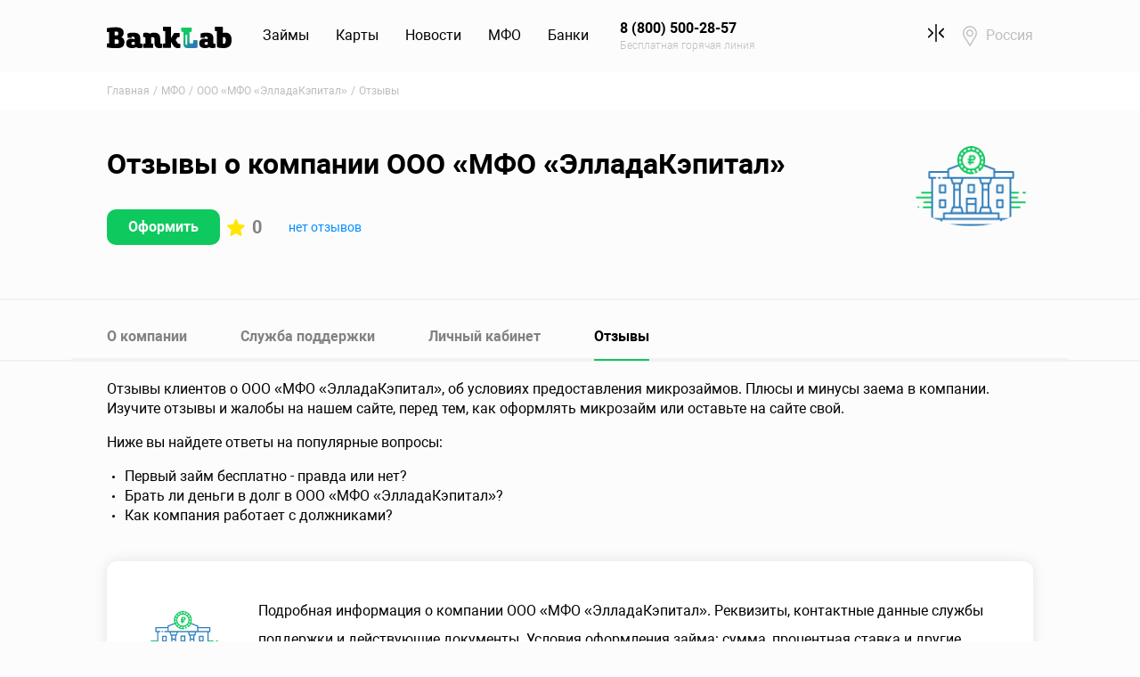

--- FILE ---
content_type: text/html; charset=UTF-8
request_url: https://www.banklab.ru/mfo/6563/reviews/
body_size: 9392
content:
<!DOCTYPE html><html lang="ru-RU"><head><meta charset="UTF-8"/><meta name="viewport"
content="width=device-width, initial-scale=1, maximum-scale=1, user-scalable=0, shrink-to-fit=no"/><link rel="shortcut icon" href="/favicon.ico" type="image/x-icon"><link rel="icon" href="/favicon.ico" type="image/x-icon"><link rel="apple-touch-icon" href="/apple-touch-icon-precomposed.png"><meta name="mobile-web-app-capable" content="yes"><meta name="apple-mobile-web-app-capable" content="yes"><meta name="msapplication-starturl" content="/"><meta name="yandex-verification" content="242c964a9f7489b1"/><link rel="manifest" href="/manifest.json"/><meta name="csrf-param" content="_siteCsrf">
<meta name="csrf-token" content="8jRyzBsHlmwcEFO_E2da_5abzXVGNgsrSKFH0XVBolKIRja2UUW7NHFBZe19DR2Zwuj8Bw5CXF0L1CC2IBDpIw==">
 <title>Отзывы о микрофинансовой организации и займах МФО «ООО «МФО «ЭлладаКэпитал»» - Banklab.ru</title><meta name="description" content="Отзывы и оценки клиентов микрофинансовой компании МФО ООО «МФО «ЭлладаКэпитал» - Оценить компанию, оставить отзыв "><meta property="og:locale" content="ru_RU"><meta property="og:site_name" content="Banklab.ru"><meta property="og:type" content="website"><meta property="og:title" content="Отзывы о микрофинансовой организации и займах МФО «ООО «МФО «ЭлладаКэпитал»» - Banklab.ru"><meta property="og:url" content="https://www.banklab.ru/mfo/6563/reviews/"><meta name="og:description" content="Отзывы и оценки клиентов микрофинансовой компании МФО ООО «МФО «ЭлладаКэпитал» - Оценить компанию, оставить отзыв "><meta name="twitter:card" content="summary_large_image"><meta name="twitter:title" content="Отзывы о микрофинансовой организации и займах МФО «ООО «МФО «ЭлладаКэпитал»» - Banklab.ru"><meta name="twitter:site" content="@BankLabRu"><meta name="twitter:creator" content="@BankLabRu"><meta name="twitter:description" content="Отзывы и оценки клиентов микрофинансовой компании МФО ООО «МФО «ЭлладаКэпитал» - Оценить компанию, оставить отзыв "><link href="https://www.banklab.ru/mfo/6563/reviews/" rel="canonical"><link href="https://cdn.banklab.ru/assets/css-compress/895f02d6f05aa42017777740572c9c1c.css?v=1769414691" rel="stylesheet"><script>var inputmask_8b2a4bfb={"mask":"+7 (999) 999-99-99"};
(function(m,e,t,r,i,k,a){m[i]=m[i]||function(){(m[i].a=m[i].a||[]).push(arguments)};m[i].l=1*new Date();k=e.createElement(t),a=e.getElementsByTagName(t)[0],k.async=1,k.src=r,a.parentNode.insertBefore(k,a)})(window,document,"script","https://mc.yandex.ru/metrika/tag.js","ym");try{ym(31875491,"init",{"webvisor":true,"clickmap":true,"trackLinks":true,"accurateTrackBounce":true,"ecommerce":"dataLayer"});}catch(e){}</script> </head><body><header class="main-header"><nav id="w3" class="navbar navbar-expand-lg navbar"><div class="container"><a class="navbar-brand" href="https://www.banklab.ru/"><img src="https://cdn.banklab.ru/assets/a73c94b5/img/logo.svg" alt="Banklab.ru"></a><button type="button" class="navbar-toggler" data-toggle="collapse" data-target="#w3-collapse" aria-controls="w3-collapse" aria-expanded="false" aria-label="Toggle navigation"><span class="navbar-toggler-icon"></span></button><div id="w3-collapse" class="collapse navbar-collapse"><ul id="w4" class="main-menu nav"><li class="nav-item"><a class="nav-link" href="https://www.banklab.ru/loans/">Займы</a><div id="w5" class="dropdown-menu"><div class="container"><div class="row"><div class="col-lg-3 col-md-6"><a class="dropdown-item" href="https://www.banklab.ru/loans/online/">Займы онлайн</a><a class="dropdown-item" href="https://www.banklab.ru/loans/passport/">Займы по паспорту</a><a class="dropdown-item" href="https://www.banklab.ru/loans/cards/">Займы онлайн на карту</a></div><div class="col-lg-3 col-md-6"><a class="dropdown-item" href="https://www.banklab.ru/loans/cash/">Займ наличными</a><a class="dropdown-item" href="https://www.banklab.ru/loans/express/">Экспресс займы на карту</a><a class="dropdown-item" href="https://www.banklab.ru/loans/payday/">Займы до зарплаты</a></div><div class="col-lg-6 col-12 ml-auto d-none d-lg-block"><div class="main-header__promo" data-link="https://pxl.leads.su/click/332ea642170e15a11981edbdbd981a8c?erid=LjN8JwxrL"><div class="row"><div class="col-5"><img class="w-100" src="https://www.banklab.ru/static/mfo/images/11/81/12/118112257fe16bfd8e80967788f5e418_290x185.png" alt=""> </div><div class="col-7"><div class="font-weight-bold"><strong>Срочный микрозайм - легко!</strong></div> <div class="text-muted mt-2 mb-3"><small>Попробуйте, одобрение 98 %</small></div> <div class="btn btn-primary btn-sm btn-fit">Узнать подробнее</div> </div></div></div></div></div></div></div></li><li class="nav-item"><a class="nav-link" href="https://www.banklab.ru/credit-cards/">Карты</a><div id="w6" class="dropdown-menu"><div class="container"><div class="row"><div class="col-lg-3 col-md-6"><a class="dropdown-item" href="https://www.banklab.ru/credit-cards/online/">Онлайн заявка</a><a class="dropdown-item" href="https://www.banklab.ru/credit-cards/Kreditnaya-karta-180-dnej-bez-procentov/">Кредитная карта 180 дней без %</a><a class="dropdown-item" href="https://www.banklab.ru/credit-cards/Kreditnaya-karta-115-dnej-bez-procentov/">Кредитная карта 115 дней без %</a></div><div class="col-lg-3 col-md-6"><a class="dropdown-item" href="https://www.banklab.ru/credit-cards/cash-back/">Кэшбек</a><a class="dropdown-item" href="https://www.banklab.ru/credit-cards/zero-percent/">Кредитная карта без процентов</a><a class="dropdown-item" href="https://www.banklab.ru/credit-cards/low-interest/">Низкие проценты</a></div></div></div></div></li><li class="nav-item"><a class="nav-link" href="https://www.banklab.ru/news/">Новости</a><div id="w7" class="dropdown-menu"><div class="container"><div class="row"><div class="col-lg-3 col-md-6"><a class="dropdown-item" href="https://www.banklab.ru/news/russian-economy/">Экономика России</a><a class="dropdown-item" href="https://www.banklab.ru/news/investment/">Инвестиции</a></div><div class="col-lg-3 col-md-6"><a class="dropdown-item" href="https://www.banklab.ru/news/banks/">Банковские новости</a><a class="dropdown-item" href="https://www.banklab.ru/news/society/">Общество</a></div><div class="col-lg-3 col-md-6"><a class="dropdown-item" href="https://www.banklab.ru/news/business/">Бизнес</a><a class="dropdown-item" href="https://www.banklab.ru/news/credits/">Новости про кредиты</a></div><div class="col-lg-3 col-md-6"><a class="dropdown-item" href="https://www.banklab.ru/news/loans/">Новости про микрозаймы</a><a class="dropdown-item" href="https://www.banklab.ru/news/vneshnyaya-ekonomika/">Внешняя экономика</a></div></div></div></div></li><li class="nav-item"><a class="nav-link" href="https://www.banklab.ru/mfo/">МФО</a><div id="w8" class="dropdown-menu"><div class="container"><div class="row"><div class="col-lg-3 col-md-6"><a class="dropdown-item" href="https://www.banklab.ru/mfo/">МФО России</a><a class="dropdown-item" href="https://www.banklab.ru/mfo/closed/">Закрытые МФО</a></div><div class="col-lg-6 col-12 ml-auto d-none d-lg-block"><div class="main-header__promo" data-link="https://pxl.leads.su/click/332ea642170e15a11981edbdbd981a8c?erid=LjN8JwxrL"><div class="row"><div class="col-5"><img class="w-100" src="https://www.banklab.ru/static/mfo/images/11/81/12/118112257fe16bfd8e80967788f5e418_290x185.png" alt=""> </div><div class="col-7"><div class="font-weight-bold"><strong>Первый займ под 0%</strong></div> <div class="text-muted mt-2 mb-3"><small>Оформление за 6 минут</small></div> <div class="btn btn-primary btn-sm btn-fit">Узнать подробнее</div> </div></div></div></div></div></div></div></li><li class="nav-item"><a class="nav-link" href="https://www.banklab.ru/banks/">Банки</a><div id="w9" class="dropdown-menu"><div class="container"><div class="row"><div class="col-lg-3 col-md-6"><a class="dropdown-item" href="https://www.banklab.ru/banks/">Банки России</a><a class="dropdown-item" href="https://www.banklab.ru/banks/closed/">Закрывшиеся банки</a><a class="dropdown-item" href="https://www.banklab.ru/banks/msk/">Банки Москвы</a></div><div class="col-lg-3 col-md-6"><a class="dropdown-item" href="https://www.banklab.ru/banks/spb/">Банки Санкт-Петербурга</a><a class="dropdown-item" href="https://www.banklab.ru/banks/bic/">Справочник БИК</a><a class="dropdown-item" href="https://www.banklab.ru/banks/swift/">Справочник SWIFT</a></div></div></div></div></li><li class="d-none d-lg-block nav-item"><a class="phone-link nav-link" href="tel:8 (800) 500-28-57"><strong>8 (800) 500-28-57</strong><small>Бесплатная горячая линия</small></a></li><li class="compare-link nav-item"><a class="nav-link" href="/loans/compare/"><span class="icon icon-compare-black"></span><span class="compare-link__badge d-none" data-compare-badge></span></a></li><li class="location nav-item"><a class="nav-link" href="https://www.banklab.ru/cities/">Россия</a></li></ul></div></div></nav><a id="header-phone-link" class="phone-link d-block d-lg-none" href="tel:8 (800) 500-28-57">8 (800) 500-28-57</a></header><main class="main-content"><div class="breadcrumb-section section-light"><div class="container"><nav aria-label="breadcrumb"><ol id="w10" class="breadcrumb breadcrumb"><li class="breadcrumb-item"><a href="/">Главная</a></li><li class="breadcrumb-item"><a href="https://www.banklab.ru/mfo/">МФО</a></li><li class="breadcrumb-item"><a href="https://www.banklab.ru/mfo/6563/">ООО «МФО «ЭлладаКэпитал»</a></li><li class="breadcrumb-item active" aria-current="page">Отзывы</li></ol></nav><script type="application/ld+json">{"@context":"https://schema.org","@type":"BreadcrumbList","itemListElement":[{"@type":"ListItem","position":1,"item":{"name":"МФО","@id":"https://www.banklab.ru/mfo/"}},{"@type":"ListItem","position":2,"item":{"name":"ООО «МФО «ЭлладаКэпитал»","@id":"https://www.banklab.ru/mfo/6563/"}},{"@type":"ListItem","position":3,"item":{"name":"Отзывы"}}]}</script> </div></div><div id="w0"></div><header class="hero"><div class="container"><div class="row"><div class="col-md-10 d-flex flex-wrap"><h1 class="main-heading hero__heading">Отзывы о компании ООО «МФО «ЭлладаКэпитал»</h1><div class="d-block d-md-none mr-4"><img class="hero__img" src="https://cdn.banklab.ru/assets/4145d2f6/images/empty/empty_290x185.png" alt=""> </div><div class="d-block mr-2"><button type="button" class="btn btn-fit issue-btn" data-link="https://www.banklab.ru/loans/online/" onclick="yaCounter31875491.reachGoal(&#039;CLICK_OFFER&#039;, {&quot;mfo_slug&quot;:&quot;6563&quot;,&quot;loan_slug&quot;:null,&quot;section&quot;:&quot;mfo_reviews&quot;,&quot;domain&quot;:&quot;www&quot;}); return true;">Оформить</button> </div><div class="hero__rating"><div class="hero-rating "><span class="icon icon-star-fill mr-2"></span>0</div><a class="link-font-sm " href="https://www.banklab.ru/mfo/6563/reviews/#add-comment-title">нет отзывов</a></div> </div><div class="col-md-2 d-none d-md-block"><img class="hero__img" src="https://cdn.banklab.ru/assets/4145d2f6/images/empty/empty_290x185.png" alt=""> </div></div></div></header><div class="mfo-bar"><div class="mfo-bar__wrapper"><div class="mfo-bar__info d-none d-sm-flex"><img class="mfo-bar__logo" src="https://cdn.banklab.ru/assets/4145d2f6/images/empty/empty_290x185.png" alt=""> <p>ООО «МФО «ЭлладаКэпитал»</p></div><div class="mfo-bar__content d-none d-md-flex"><div class="mfo-bar__item"><strong>до -₽</strong><span>Сумма</span></div><div class="mfo-bar__item"><strong>-</strong><span>Срок</span></div></div><button type="button" class="btn btn-fit issue-btn" data-link="https://www.banklab.ru/loans/online/" onclick="yaCounter31875491.reachGoal(&#039;CLICK_OFFER&#039;, {&quot;mfo_slug&quot;:&quot;6563&quot;,&quot;loan_slug&quot;:null,&quot;section&quot;:&quot;mfo_reviews&quot;,&quot;domain&quot;:&quot;www&quot;}); return true;">Оформить</button> </div></div><section class="section section-overflow mfo"><div class="container"><div class="tabs tabs_wide-line"><ul id="w1" class="tabs-nav nav nav-tabs nav" role="tablist"><li class="nav-item"><a class="nav-link" href="https://www.banklab.ru/mfo/6563/">О компании</a></li><li class="nav-item"><a class="nav-link" href="https://www.banklab.ru/mfo/6563/contacts/">Служба поддержки</a></li><li class="nav-item"><a class="nav-link" href="https://www.banklab.ru/mfo/6563/account/">Личный кабинет</a></li><li class="nav-item"><a class="nav-link active" href="#w1-tab4" data-toggle="tab" role="tab" aria-controls="w1-tab4" aria-selected="true">Отзывы</a></li></ul><div class="tab-content"><div id="w1-tab4" class="tab-pane active"><p>
Отзывы клиентов о ООО «МФО «ЭлладаКэпитал», об условиях предоставления микрозаймов. Плюсы и минусы заема в компании.
Изучите отзывы и жалобы на нашем сайте, перед тем, как оформлять микрозайм или оставьте на сайте свой.
</p><p>
Ниже вы найдете ответы на популярные вопросы:
</p><ul><li>Первый займ бесплатно - правда или нет?</li><li>Брать ли деньги в долг в ООО «МФО «ЭлладаКэпитал»?</li><li>Как компания работает с должниками?</li></ul><div class="card company-card"><div class="company-card__info"><img src="https://cdn.banklab.ru/assets/4145d2f6/images/empty/empty_290x185.png" alt=""> <p>
Подробная информация о компании ООО «МФО «ЭлладаКэпитал». Реквизиты, контактные данные службы поддержки и
действующие документы.
Условия оформления займа: сумма, процентная ставка и другие параметры.
Преимущества и возможные причины отказа.
Как быстро оформить микрозайм на сайте – подробная инструкция.
</p></div><div class="company-card__actions"></div></div><div class="row justify-content-center"><div class="col-lg-9 col-md-11"><h2 class="heading">Нет отзывов</h2><div class="mt-5"><h2 class="heading" id="add-comment-title">
Добавить отзыв о ООО «МФО «ЭлладаКэпитал» </h2><form id="add-comment" action="/mfo/6563/reviews/" method="post"><input type="hidden" name="_siteCsrf" value="8jRyzBsHlmwcEFO_E2da_5abzXVGNgsrSKFH0XVBolKIRja2UUW7NHFBZe19DR2Zwuj8Bw5CXF0L1CC2IBDpIw=="><div class="form-group field-message required"><textarea id="message" class="form-control" name="message" placeholder="Напишите ваш отзыв здесь" aria-required="true"></textarea><div class="help-block"></div></div><div class="form-group field-plus"><textarea id="plus" class="form-control _sm" name="plus" placeholder="Что понравилось"></textarea><div class="help-block"></div></div><div class="form-group field-minus"><textarea id="minus" class="form-control _sm" name="minus" placeholder="Что не понравилось"></textarea><div class="help-block"></div></div><div class="row d-flex mb-4"><div class="col-3 align-self-center"><div class="mb-0 field-rating required"><input type="text" id="rating" class="form-control rating-loading" name="rating" aria-required="true"><div class="help-block"></div></div> </div><div class="col-9"><div class="mb-0 field-name required"><input type="text" id="name" class="form-control" name="name" value="Анонимно" placeholder="Имя" aria-required="true"><div class="help-block"></div></div> </div></div><div class="row mb-4"><div class="col-md-5 mr-auto mb-4 mb-sm-0"><div class="form-group field-verifycode required"><input type="hidden" id="verifycode" class="form-control" name="verifyCode" aria-required="true"><div id="verifycode-recaptcha-add-comment" class="g-recaptcha" data-sitekey="6LdOWaEqAAAAAH1fo_54t5DtsUuwBICGfhAA0Ewx" data-input-id="verifycode" data-form-id="add-comment"></div><div class="help-block"></div></div> </div><div class="col-md-3 col-6"></div><div class="col-md-3 col-6"><button type="submit" class="btn btn-wide">Отправить</button> </div></div></form></div></div></div></div></div> </div></div></section><script></script><section class="section"><div class="container"><h2 class="heading">Похожие МФО</h2><div class="swiper similar-organizations__slider" data-free><div class="swiper-wrapper"><div class="swiper-slide"><div class="card similar-organizations-card"><div class="similar-organizations-card__info"><div class="similar-organizations-card__name"><a href="https://www.banklab.ru/mfo/6630/">ДоброЗайм</a> <div class="hero-rating"><span class="icon icon-star-fill mr-2"></span>
5 </div></div><img class="lazyload similar-organizations-card__logo" src="https://www.banklab.ru/static/mfo/images/11/81/12/118112257fe16bfd8e80967788f5e418_290x185.png" alt="" data-src="https://www.banklab.ru/static/mfo/images/11/81/12/118112257fe16bfd8e80967788f5e418_290x185.png"> </div><div class="similar-organizations-card__param"><span class="similar-organizations-card__label">Сумма</span><span class="similar-organizations-card__value">до 100 000 руб.</span></div><div class="similar-organizations-card__param"><span class="similar-organizations-card__label">Ставка</span><span class="similar-organizations-card__value">от 0% до 0.8%</span></div><div class="similar-organizations-card__param"><span class="similar-organizations-card__label">Срок</span><span class="similar-organizations-card__value">от 4 до 168 дней</span></div><a class="btn btn-fit" href="https://pxl.leads.su/click/332ea642170e15a11981edbdbd981a8c?erid=LjN8JwxrL" target="_blank">Оформить</a></div></div> </div></div></div></section><section class="section section-dark rating-section"><div class="container"><div class="row justify-content-center"><div class="col-xl-8 col-lg-9 col-md-10"><div class="card rating-card"><div class="row justify-content-center justify-content-md-between align-items-md-center"><div class="col-lg-8 col-md-7 text-center text-md-left"><p><strong>
Рейтинг сформирован на&nbsp;основании отзывов </strong></p><span class="text-muted">246 оценок, среднее: 4.5 из 5</span></div><div class="col-md-auto mt-3 mt-md-0 d-flex d-md-block justify-content-center"><input type="text" id="w2" class="rating-loading" name="rating"> </div></div></div><div class="row justify-content-center mt-4"><div class="col-md-7 d-flex justify-content-center text-center"><a href="https://www.banklab.ru/mfo/6563/reviews/">Оставьте отзыв, чтобы проголосовать</a> </div></div></div></div></div></section></main><footer class="main-footer"><div class="container"><div class="main-footer__navbar"><div class="row align-items-end"><div class="col-lg-10 d-flex align-items-md-start align-items-lg-end flex-column flex-md-row"><div class="main-footer__logo"><img src="https://cdn.banklab.ru/assets/a73c94b5/img/logo-white.svg" alt="Banklab.ru"> </div><nav class="main-footer__menu"><ul id="w11" class="footer-menu nav"><li class="nav-item"><a class="nav-link" href="https://www.banklab.ru/about/">О нас</a></li><li class="nav-item"><a class="nav-link" href="https://www.banklab.ru/sitemap/">Карта сайта</a></li></ul> </nav></div><div class="col-lg-2 d-none d-lg-block"><ul id="w12" class="main-footer__social social nav"><li class="nav-item"><a class="social__link social__link_vk nav-link" href="https://vk.com/banklabru" target="_blank">VK</a></li><li class="nav-item"><a class="social__link social__link_zen nav-link" href="https://zen.yandex.ru/id/5e932719790c262edeb3403c" target="_blank">Яндекс Дзен</a></li></ul> </div></div></div><hr class="main-footer__line"><div class="main-footer__body"><div class="row align-items-center"><div class="col-lg-8"><div class="main-footer__phone phone-footer"><div class="phone-footer__link"><small>Бесплатная горячая линия</small><a class="link-accent" href="tel:8 (800) 500-28-57">8 (800) 500-28-57</a> </div><div class="phone-footer__link"><small>Для клиентов Москвы и МО</small><a class="link-accent text-muted" href="tel:8 (495) 323-86-68">8 (495) 323-86-68</a> </div><div class="phone-footer__call"><button type="button" class="btn btn-link" data-toggle="modal" data-target="#order-call-modal">Заказать звонок</button> </div></div></div><div class="col-12 d-block d-lg-none"><hr class="main-footer__line"></div><div class="col-lg-4"><ul id="w13" class="main-footer__recommends nav"><li class="nav-item"><a class="trustpilot nav-link" href="/">Trustpilot</a></li><li class="nav-item"><a class="flamp nav-link" href="/">Flamp</a></li></ul> </div></div></div><hr class="main-footer__line"><div class="main-footer__cookie"><div class="row align-items-center"><div class="col-12 d-block d-lg-none"><ul id="w14" class="main-footer__social social nav"><li class="nav-item"><a class="social__link social__link_vk nav-link" href="https://vk.com/banklabru" target="_blank">VK</a></li><li class="nav-item"><a class="social__link social__link_zen nav-link" href="https://zen.yandex.ru/id/5e932719790c262edeb3403c" target="_blank">Яндекс Дзен</a></li></ul> </div><div class="col-lg-5 mb-5 mb-lg-0"><p><strong>Мы – оператор персональных данных</strong></p><p>Зарегистрированы в Роскомнадзоре и соблюдаем все требования по хранению и обработке персональных
данных</p><p><strong>регистрационный номер 66-19-006162</strong></p></div><div class="col-lg-7"><p class="cookie">
ООО «Банклаб» использует файлы cookie для повышения удобства пользователей и обеспечения
должного уровня работоспособности сайта и сервисов. Cookie называются небольшие файлы,
содержащие информацию о настройках и предыдущих посещениях веб-сайта. Если вы не хотите
использовать файлы cookie, то можете изменить настройки браузера.
<a href="https://www.banklab.ru/terms/" target="_blank">Условия использования.</a> </p></div></div></div><hr class="main-footer__line"><div class="main-footer__bottom m-10 mt m-x2"><div class="row align-items-center"><div class="col-lg-7"><ul id="w15" class="main-footer__links nav"><li class="nav-item"><a class="nav-link" href="https://www.banklab.ru/privacy-policy/">Политика конфиденциальности</a></li><li class="nav-item"><a class="nav-link" href="https://www.banklab.ru/terms/">Отказ от ответственности</a></li><li class="nav-item"><a class="nav-link" href="https://www.banklab.ru/terms/">Соглашение</a></li></ul> </div><div class="col-12 d-block d-lg-none"><hr class="main-footer__line"></div><div class="col-lg-5"><p class="copyright">
© 2026 ООО «Банклаб», ИНН 6671087219, ОГРН 1186658048972, 123056, г. Москва, Большая
Грузинская 61 стр 2, этаж 4
<br>
При использовании материалов сайта гиперссылка на сайт www.banklab.ru обязательна.
</p></div></div></div></footer><div id="order-call-modal" class="fade modal" role="dialog" tabindex="-1" aria-hidden="true"><div class="modal-dialog" role="document"><div class="modal-content"><div class="modal-header"><button type="button" class="close" data-dismiss="modal"><span aria-hidden="true">&times;</span></button></div><div class="modal-body"><form id="w16" class="form-vertical kv-form-bs4" action="/mfo/6563/reviews/" method="post" enctype="multipart/form-data"><input type="hidden" name="_siteCsrf" value="8jRyzBsHlmwcEFO_E2da_5abzXVGNgsrSKFH0XVBolKIRja2UUW7NHFBZe19DR2Zwuj8Bw5CXF0L1CC2IBDpIw=="><div class="form-group"><input type="text" class="form-control" name="name" value="" placeholder="Введите ваше имя"> <div class="help-block invalid-feedback"></div></div><div class="form-group"><input type="text" id="w17" class="form-control" name="phone" placeholder="Введите ваш номер телефона" data-plugin-inputmask="inputmask_8b2a4bfb"> <div class="help-block invalid-feedback"></div></div><div class="form-group"><input type="checkbox" id="agreeCheck1" name="agree" value="1" style="-webkit-appearance: auto;appearance: auto;"> <label class="form-check-label" for="agreeCheck1" style="padding: 0">Я даю свое согласие на
обработку <a href="https://www.banklab.ru/privacy-policy/" target="_blank">персональных данных</a> </label></div><div class="form-btn-wrapper"><button type="button" class="btn btn-accent btn-fit" data-dismiss="modal">Отмена</button> <button type="submit" class="btn btn-fit">Отправить</button></div></form></div></div></div></div><noscript><div><img src="//mc.yandex.ru/watch/31875491" alt="" style="position:absolute; left:-9999px"></div></noscript><script type="application/ld+json">{"@context":"https://schema.org","@type":"Product","image":"https://cdn.banklab.ru/assets/a73c94b5/img/logo.svg","name":"Отзывы о микрофинансовой организации и займах МФО «ООО «МФО «ЭлладаКэпитал»» - Banklab.ru","brand":"Banklab.ru","aggregateRating":{"@type":"AggregateRating","ratingValue":4.5,"reviewCount":246}}</script><script src="https://www.banklab.ru/pwa/init.js" async></script><script src="//www.google.com/recaptcha/api.js?hl=ru&amp;render=explicit&amp;onload=recaptchaOnloadCallback" async defer></script><script src="https://cdn.banklab.ru/assets/js-compress/e0f5130cb1261517c8cdc3ab5b0cf83d.js?v=1769414691"></script><script>function recaptchaOnloadCallback(){"use strict";jQuery(".g-recaptcha").each(function(){const reCaptcha=jQuery(this);if(reCaptcha.data("recaptcha-client-id")===undefined){const recaptchaClientId=grecaptcha.render(reCaptcha.attr("id"),{"callback":function(response){if(reCaptcha.data("form-id")!==""){jQuery("#"+reCaptcha.data("input-id"),"#"+reCaptcha.data("form-id")).val(response).trigger("change");}else{jQuery("#"+reCaptcha.data("input-id")).val(response).trigger("change");}
if(reCaptcha.attr("data-callback")){eval("("+reCaptcha.attr("data-callback")+")(response)");}},"expired-callback":function(){if(reCaptcha.data("form-id")!==""){jQuery("#"+reCaptcha.data("input-id"),"#"+reCaptcha.data("form-id")).val("");}else{jQuery("#"+reCaptcha.data("input-id")).val("");}
if(reCaptcha.attr("data-expired-callback")){eval("("+reCaptcha.attr("data-expired-callback")+")()");}},});reCaptcha.data("recaptcha-client-id",recaptchaClientId);}});}</script><script>jQuery(function ($) {
jQuery('#rating').rating({"language":"ru","step":1,"filledStar":"<span class=\"icon icon-lg icon-star-fill\"></span>","emptyStar":"<span class=\"icon icon-lg icon-star-empty\"></span>","showClear":false,"showCaption":false,"animate":false});
jQuery('#add-comment').yiiActiveForm([{"id":"message","name":"message","container":".field-message","input":"#message","validate":function(attribute,value,messages,deferred,$form){value=yii.validation.trim($form,attribute,{"skipOnArray":true,"skipOnEmpty":true,"chars":false},value);yii.validation.required(value,messages,{"message":"Необходимо заполнить «Сообщение»."});yii.validation.string(value,messages,{"message":"Значение «Сообщение» должно быть строкой.","max":10240,"tooLong":"Значение «Сообщение» должно содержать максимум 10 240 символов.","skipOnEmpty":1});}},{"id":"plus","name":"plus","container":".field-plus","input":"#plus","validate":function(attribute,value,messages,deferred,$form){value=yii.validation.trim($form,attribute,{"skipOnArray":true,"skipOnEmpty":true,"chars":false},value);yii.validation.string(value,messages,{"message":"Значение «Plus» должно быть строкой.","max":10240,"tooLong":"Значение «Plus» должно содержать максимум 10 240 символов.","skipOnEmpty":1});}},{"id":"minus","name":"minus","container":".field-minus","input":"#minus","validate":function(attribute,value,messages,deferred,$form){value=yii.validation.trim($form,attribute,{"skipOnArray":true,"skipOnEmpty":true,"chars":false},value);yii.validation.string(value,messages,{"message":"Значение «Minus» должно быть строкой.","max":10240,"tooLong":"Значение «Minus» должно содержать максимум 10 240 символов.","skipOnEmpty":1});}},{"id":"rating","name":"rating","container":".field-rating","input":"#rating","validate":function(attribute,value,messages,deferred,$form){yii.validation.required(value,messages,{"message":"Необходимо заполнить «Рейтинг»."});yii.validation.range(value,messages,{"range":["1","2","3","4","5"],"not":false,"message":"Значение «Рейтинг» неверно.","skipOnEmpty":1});}},{"id":"name","name":"name","container":".field-name","input":"#name","validate":function(attribute,value,messages,deferred,$form){value=yii.validation.trim($form,attribute,{"skipOnArray":true,"skipOnEmpty":true,"chars":false},value);yii.validation.required(value,messages,{"message":"Необходимо заполнить «Имя»."});yii.validation.string(value,messages,{"message":"Значение «Имя» должно быть строкой.","max":255,"tooLong":"Значение «Имя» должно содержать максимум 255 символов.","skipOnEmpty":1});}},{"id":"verifycode","name":"verifyCode","container":".field-verifycode","input":"#verifycode","validate":function(attribute,value,messages,deferred,$form){yii.validation.required(value,messages,{"message":"Необходимо заполнить «Капча»."});if(!value){messages.push("Please confirm that you are not a bot.");}}}],[]);
jQuery('#w1').tab();
jQuery('#w2').rating({"language":"ru","step":1,"filledStar":"<span class=\"icon icon-lg icon-star-fill\"></span>","emptyStar":"<span class=\"icon icon-lg icon-star-empty\"></span>","showClear":false,"showCaption":false,"animate":false});
var $el=jQuery("#w16 .kv-hint-special");if($el.length){$el.each(function(){$(this).activeFieldHint()});}kvBs4InitForm();
jQuery("#w17").inputmask(inputmask_8b2a4bfb);
jQuery('#w16').yiiActiveForm([],[]);
jQuery('#order-call-modal').modal({"show":false});
ym(31875491,"getClientID",function(clientID){var links=Array.from(document.getElementsByTagName("a"));for(var key in links){var a=links[key];a.href=a.href.replace("{clclid}",clientID);}
$("button[data-link]").each(function(index){$(this).attr("data-link",$(this).data("link").replace("{clclid}",clientID));});});
(function(i,s,o,g,r,a,m){i['GoogleAnalyticsObject']=r;i[r]=i[r]||function(){(i[r].q=i[r].q||[]).push(arguments)},i[r].l=1*new Date();a=s.createElement(o),m=s.getElementsByTagName(o)[0];a.async=1;a.src=g;m.parentNode.insertBefore(a,m)})(window,document,'script','//www.google-analytics.com/analytics.js','ga');
ga("create","UA-66142947-1","auto");
ga("send","pageview");
});</script></body></html>

--- FILE ---
content_type: text/html; charset=utf-8
request_url: https://www.google.com/recaptcha/api2/anchor?ar=1&k=6LdOWaEqAAAAAH1fo_54t5DtsUuwBICGfhAA0Ewx&co=aHR0cHM6Ly93d3cuYmFua2xhYi5ydTo0NDM.&hl=ru&v=N67nZn4AqZkNcbeMu4prBgzg&size=normal&anchor-ms=20000&execute-ms=30000&cb=lhkcoehjn7zb
body_size: 49750
content:
<!DOCTYPE HTML><html dir="ltr" lang="ru"><head><meta http-equiv="Content-Type" content="text/html; charset=UTF-8">
<meta http-equiv="X-UA-Compatible" content="IE=edge">
<title>reCAPTCHA</title>
<style type="text/css">
/* cyrillic-ext */
@font-face {
  font-family: 'Roboto';
  font-style: normal;
  font-weight: 400;
  font-stretch: 100%;
  src: url(//fonts.gstatic.com/s/roboto/v48/KFO7CnqEu92Fr1ME7kSn66aGLdTylUAMa3GUBHMdazTgWw.woff2) format('woff2');
  unicode-range: U+0460-052F, U+1C80-1C8A, U+20B4, U+2DE0-2DFF, U+A640-A69F, U+FE2E-FE2F;
}
/* cyrillic */
@font-face {
  font-family: 'Roboto';
  font-style: normal;
  font-weight: 400;
  font-stretch: 100%;
  src: url(//fonts.gstatic.com/s/roboto/v48/KFO7CnqEu92Fr1ME7kSn66aGLdTylUAMa3iUBHMdazTgWw.woff2) format('woff2');
  unicode-range: U+0301, U+0400-045F, U+0490-0491, U+04B0-04B1, U+2116;
}
/* greek-ext */
@font-face {
  font-family: 'Roboto';
  font-style: normal;
  font-weight: 400;
  font-stretch: 100%;
  src: url(//fonts.gstatic.com/s/roboto/v48/KFO7CnqEu92Fr1ME7kSn66aGLdTylUAMa3CUBHMdazTgWw.woff2) format('woff2');
  unicode-range: U+1F00-1FFF;
}
/* greek */
@font-face {
  font-family: 'Roboto';
  font-style: normal;
  font-weight: 400;
  font-stretch: 100%;
  src: url(//fonts.gstatic.com/s/roboto/v48/KFO7CnqEu92Fr1ME7kSn66aGLdTylUAMa3-UBHMdazTgWw.woff2) format('woff2');
  unicode-range: U+0370-0377, U+037A-037F, U+0384-038A, U+038C, U+038E-03A1, U+03A3-03FF;
}
/* math */
@font-face {
  font-family: 'Roboto';
  font-style: normal;
  font-weight: 400;
  font-stretch: 100%;
  src: url(//fonts.gstatic.com/s/roboto/v48/KFO7CnqEu92Fr1ME7kSn66aGLdTylUAMawCUBHMdazTgWw.woff2) format('woff2');
  unicode-range: U+0302-0303, U+0305, U+0307-0308, U+0310, U+0312, U+0315, U+031A, U+0326-0327, U+032C, U+032F-0330, U+0332-0333, U+0338, U+033A, U+0346, U+034D, U+0391-03A1, U+03A3-03A9, U+03B1-03C9, U+03D1, U+03D5-03D6, U+03F0-03F1, U+03F4-03F5, U+2016-2017, U+2034-2038, U+203C, U+2040, U+2043, U+2047, U+2050, U+2057, U+205F, U+2070-2071, U+2074-208E, U+2090-209C, U+20D0-20DC, U+20E1, U+20E5-20EF, U+2100-2112, U+2114-2115, U+2117-2121, U+2123-214F, U+2190, U+2192, U+2194-21AE, U+21B0-21E5, U+21F1-21F2, U+21F4-2211, U+2213-2214, U+2216-22FF, U+2308-230B, U+2310, U+2319, U+231C-2321, U+2336-237A, U+237C, U+2395, U+239B-23B7, U+23D0, U+23DC-23E1, U+2474-2475, U+25AF, U+25B3, U+25B7, U+25BD, U+25C1, U+25CA, U+25CC, U+25FB, U+266D-266F, U+27C0-27FF, U+2900-2AFF, U+2B0E-2B11, U+2B30-2B4C, U+2BFE, U+3030, U+FF5B, U+FF5D, U+1D400-1D7FF, U+1EE00-1EEFF;
}
/* symbols */
@font-face {
  font-family: 'Roboto';
  font-style: normal;
  font-weight: 400;
  font-stretch: 100%;
  src: url(//fonts.gstatic.com/s/roboto/v48/KFO7CnqEu92Fr1ME7kSn66aGLdTylUAMaxKUBHMdazTgWw.woff2) format('woff2');
  unicode-range: U+0001-000C, U+000E-001F, U+007F-009F, U+20DD-20E0, U+20E2-20E4, U+2150-218F, U+2190, U+2192, U+2194-2199, U+21AF, U+21E6-21F0, U+21F3, U+2218-2219, U+2299, U+22C4-22C6, U+2300-243F, U+2440-244A, U+2460-24FF, U+25A0-27BF, U+2800-28FF, U+2921-2922, U+2981, U+29BF, U+29EB, U+2B00-2BFF, U+4DC0-4DFF, U+FFF9-FFFB, U+10140-1018E, U+10190-1019C, U+101A0, U+101D0-101FD, U+102E0-102FB, U+10E60-10E7E, U+1D2C0-1D2D3, U+1D2E0-1D37F, U+1F000-1F0FF, U+1F100-1F1AD, U+1F1E6-1F1FF, U+1F30D-1F30F, U+1F315, U+1F31C, U+1F31E, U+1F320-1F32C, U+1F336, U+1F378, U+1F37D, U+1F382, U+1F393-1F39F, U+1F3A7-1F3A8, U+1F3AC-1F3AF, U+1F3C2, U+1F3C4-1F3C6, U+1F3CA-1F3CE, U+1F3D4-1F3E0, U+1F3ED, U+1F3F1-1F3F3, U+1F3F5-1F3F7, U+1F408, U+1F415, U+1F41F, U+1F426, U+1F43F, U+1F441-1F442, U+1F444, U+1F446-1F449, U+1F44C-1F44E, U+1F453, U+1F46A, U+1F47D, U+1F4A3, U+1F4B0, U+1F4B3, U+1F4B9, U+1F4BB, U+1F4BF, U+1F4C8-1F4CB, U+1F4D6, U+1F4DA, U+1F4DF, U+1F4E3-1F4E6, U+1F4EA-1F4ED, U+1F4F7, U+1F4F9-1F4FB, U+1F4FD-1F4FE, U+1F503, U+1F507-1F50B, U+1F50D, U+1F512-1F513, U+1F53E-1F54A, U+1F54F-1F5FA, U+1F610, U+1F650-1F67F, U+1F687, U+1F68D, U+1F691, U+1F694, U+1F698, U+1F6AD, U+1F6B2, U+1F6B9-1F6BA, U+1F6BC, U+1F6C6-1F6CF, U+1F6D3-1F6D7, U+1F6E0-1F6EA, U+1F6F0-1F6F3, U+1F6F7-1F6FC, U+1F700-1F7FF, U+1F800-1F80B, U+1F810-1F847, U+1F850-1F859, U+1F860-1F887, U+1F890-1F8AD, U+1F8B0-1F8BB, U+1F8C0-1F8C1, U+1F900-1F90B, U+1F93B, U+1F946, U+1F984, U+1F996, U+1F9E9, U+1FA00-1FA6F, U+1FA70-1FA7C, U+1FA80-1FA89, U+1FA8F-1FAC6, U+1FACE-1FADC, U+1FADF-1FAE9, U+1FAF0-1FAF8, U+1FB00-1FBFF;
}
/* vietnamese */
@font-face {
  font-family: 'Roboto';
  font-style: normal;
  font-weight: 400;
  font-stretch: 100%;
  src: url(//fonts.gstatic.com/s/roboto/v48/KFO7CnqEu92Fr1ME7kSn66aGLdTylUAMa3OUBHMdazTgWw.woff2) format('woff2');
  unicode-range: U+0102-0103, U+0110-0111, U+0128-0129, U+0168-0169, U+01A0-01A1, U+01AF-01B0, U+0300-0301, U+0303-0304, U+0308-0309, U+0323, U+0329, U+1EA0-1EF9, U+20AB;
}
/* latin-ext */
@font-face {
  font-family: 'Roboto';
  font-style: normal;
  font-weight: 400;
  font-stretch: 100%;
  src: url(//fonts.gstatic.com/s/roboto/v48/KFO7CnqEu92Fr1ME7kSn66aGLdTylUAMa3KUBHMdazTgWw.woff2) format('woff2');
  unicode-range: U+0100-02BA, U+02BD-02C5, U+02C7-02CC, U+02CE-02D7, U+02DD-02FF, U+0304, U+0308, U+0329, U+1D00-1DBF, U+1E00-1E9F, U+1EF2-1EFF, U+2020, U+20A0-20AB, U+20AD-20C0, U+2113, U+2C60-2C7F, U+A720-A7FF;
}
/* latin */
@font-face {
  font-family: 'Roboto';
  font-style: normal;
  font-weight: 400;
  font-stretch: 100%;
  src: url(//fonts.gstatic.com/s/roboto/v48/KFO7CnqEu92Fr1ME7kSn66aGLdTylUAMa3yUBHMdazQ.woff2) format('woff2');
  unicode-range: U+0000-00FF, U+0131, U+0152-0153, U+02BB-02BC, U+02C6, U+02DA, U+02DC, U+0304, U+0308, U+0329, U+2000-206F, U+20AC, U+2122, U+2191, U+2193, U+2212, U+2215, U+FEFF, U+FFFD;
}
/* cyrillic-ext */
@font-face {
  font-family: 'Roboto';
  font-style: normal;
  font-weight: 500;
  font-stretch: 100%;
  src: url(//fonts.gstatic.com/s/roboto/v48/KFO7CnqEu92Fr1ME7kSn66aGLdTylUAMa3GUBHMdazTgWw.woff2) format('woff2');
  unicode-range: U+0460-052F, U+1C80-1C8A, U+20B4, U+2DE0-2DFF, U+A640-A69F, U+FE2E-FE2F;
}
/* cyrillic */
@font-face {
  font-family: 'Roboto';
  font-style: normal;
  font-weight: 500;
  font-stretch: 100%;
  src: url(//fonts.gstatic.com/s/roboto/v48/KFO7CnqEu92Fr1ME7kSn66aGLdTylUAMa3iUBHMdazTgWw.woff2) format('woff2');
  unicode-range: U+0301, U+0400-045F, U+0490-0491, U+04B0-04B1, U+2116;
}
/* greek-ext */
@font-face {
  font-family: 'Roboto';
  font-style: normal;
  font-weight: 500;
  font-stretch: 100%;
  src: url(//fonts.gstatic.com/s/roboto/v48/KFO7CnqEu92Fr1ME7kSn66aGLdTylUAMa3CUBHMdazTgWw.woff2) format('woff2');
  unicode-range: U+1F00-1FFF;
}
/* greek */
@font-face {
  font-family: 'Roboto';
  font-style: normal;
  font-weight: 500;
  font-stretch: 100%;
  src: url(//fonts.gstatic.com/s/roboto/v48/KFO7CnqEu92Fr1ME7kSn66aGLdTylUAMa3-UBHMdazTgWw.woff2) format('woff2');
  unicode-range: U+0370-0377, U+037A-037F, U+0384-038A, U+038C, U+038E-03A1, U+03A3-03FF;
}
/* math */
@font-face {
  font-family: 'Roboto';
  font-style: normal;
  font-weight: 500;
  font-stretch: 100%;
  src: url(//fonts.gstatic.com/s/roboto/v48/KFO7CnqEu92Fr1ME7kSn66aGLdTylUAMawCUBHMdazTgWw.woff2) format('woff2');
  unicode-range: U+0302-0303, U+0305, U+0307-0308, U+0310, U+0312, U+0315, U+031A, U+0326-0327, U+032C, U+032F-0330, U+0332-0333, U+0338, U+033A, U+0346, U+034D, U+0391-03A1, U+03A3-03A9, U+03B1-03C9, U+03D1, U+03D5-03D6, U+03F0-03F1, U+03F4-03F5, U+2016-2017, U+2034-2038, U+203C, U+2040, U+2043, U+2047, U+2050, U+2057, U+205F, U+2070-2071, U+2074-208E, U+2090-209C, U+20D0-20DC, U+20E1, U+20E5-20EF, U+2100-2112, U+2114-2115, U+2117-2121, U+2123-214F, U+2190, U+2192, U+2194-21AE, U+21B0-21E5, U+21F1-21F2, U+21F4-2211, U+2213-2214, U+2216-22FF, U+2308-230B, U+2310, U+2319, U+231C-2321, U+2336-237A, U+237C, U+2395, U+239B-23B7, U+23D0, U+23DC-23E1, U+2474-2475, U+25AF, U+25B3, U+25B7, U+25BD, U+25C1, U+25CA, U+25CC, U+25FB, U+266D-266F, U+27C0-27FF, U+2900-2AFF, U+2B0E-2B11, U+2B30-2B4C, U+2BFE, U+3030, U+FF5B, U+FF5D, U+1D400-1D7FF, U+1EE00-1EEFF;
}
/* symbols */
@font-face {
  font-family: 'Roboto';
  font-style: normal;
  font-weight: 500;
  font-stretch: 100%;
  src: url(//fonts.gstatic.com/s/roboto/v48/KFO7CnqEu92Fr1ME7kSn66aGLdTylUAMaxKUBHMdazTgWw.woff2) format('woff2');
  unicode-range: U+0001-000C, U+000E-001F, U+007F-009F, U+20DD-20E0, U+20E2-20E4, U+2150-218F, U+2190, U+2192, U+2194-2199, U+21AF, U+21E6-21F0, U+21F3, U+2218-2219, U+2299, U+22C4-22C6, U+2300-243F, U+2440-244A, U+2460-24FF, U+25A0-27BF, U+2800-28FF, U+2921-2922, U+2981, U+29BF, U+29EB, U+2B00-2BFF, U+4DC0-4DFF, U+FFF9-FFFB, U+10140-1018E, U+10190-1019C, U+101A0, U+101D0-101FD, U+102E0-102FB, U+10E60-10E7E, U+1D2C0-1D2D3, U+1D2E0-1D37F, U+1F000-1F0FF, U+1F100-1F1AD, U+1F1E6-1F1FF, U+1F30D-1F30F, U+1F315, U+1F31C, U+1F31E, U+1F320-1F32C, U+1F336, U+1F378, U+1F37D, U+1F382, U+1F393-1F39F, U+1F3A7-1F3A8, U+1F3AC-1F3AF, U+1F3C2, U+1F3C4-1F3C6, U+1F3CA-1F3CE, U+1F3D4-1F3E0, U+1F3ED, U+1F3F1-1F3F3, U+1F3F5-1F3F7, U+1F408, U+1F415, U+1F41F, U+1F426, U+1F43F, U+1F441-1F442, U+1F444, U+1F446-1F449, U+1F44C-1F44E, U+1F453, U+1F46A, U+1F47D, U+1F4A3, U+1F4B0, U+1F4B3, U+1F4B9, U+1F4BB, U+1F4BF, U+1F4C8-1F4CB, U+1F4D6, U+1F4DA, U+1F4DF, U+1F4E3-1F4E6, U+1F4EA-1F4ED, U+1F4F7, U+1F4F9-1F4FB, U+1F4FD-1F4FE, U+1F503, U+1F507-1F50B, U+1F50D, U+1F512-1F513, U+1F53E-1F54A, U+1F54F-1F5FA, U+1F610, U+1F650-1F67F, U+1F687, U+1F68D, U+1F691, U+1F694, U+1F698, U+1F6AD, U+1F6B2, U+1F6B9-1F6BA, U+1F6BC, U+1F6C6-1F6CF, U+1F6D3-1F6D7, U+1F6E0-1F6EA, U+1F6F0-1F6F3, U+1F6F7-1F6FC, U+1F700-1F7FF, U+1F800-1F80B, U+1F810-1F847, U+1F850-1F859, U+1F860-1F887, U+1F890-1F8AD, U+1F8B0-1F8BB, U+1F8C0-1F8C1, U+1F900-1F90B, U+1F93B, U+1F946, U+1F984, U+1F996, U+1F9E9, U+1FA00-1FA6F, U+1FA70-1FA7C, U+1FA80-1FA89, U+1FA8F-1FAC6, U+1FACE-1FADC, U+1FADF-1FAE9, U+1FAF0-1FAF8, U+1FB00-1FBFF;
}
/* vietnamese */
@font-face {
  font-family: 'Roboto';
  font-style: normal;
  font-weight: 500;
  font-stretch: 100%;
  src: url(//fonts.gstatic.com/s/roboto/v48/KFO7CnqEu92Fr1ME7kSn66aGLdTylUAMa3OUBHMdazTgWw.woff2) format('woff2');
  unicode-range: U+0102-0103, U+0110-0111, U+0128-0129, U+0168-0169, U+01A0-01A1, U+01AF-01B0, U+0300-0301, U+0303-0304, U+0308-0309, U+0323, U+0329, U+1EA0-1EF9, U+20AB;
}
/* latin-ext */
@font-face {
  font-family: 'Roboto';
  font-style: normal;
  font-weight: 500;
  font-stretch: 100%;
  src: url(//fonts.gstatic.com/s/roboto/v48/KFO7CnqEu92Fr1ME7kSn66aGLdTylUAMa3KUBHMdazTgWw.woff2) format('woff2');
  unicode-range: U+0100-02BA, U+02BD-02C5, U+02C7-02CC, U+02CE-02D7, U+02DD-02FF, U+0304, U+0308, U+0329, U+1D00-1DBF, U+1E00-1E9F, U+1EF2-1EFF, U+2020, U+20A0-20AB, U+20AD-20C0, U+2113, U+2C60-2C7F, U+A720-A7FF;
}
/* latin */
@font-face {
  font-family: 'Roboto';
  font-style: normal;
  font-weight: 500;
  font-stretch: 100%;
  src: url(//fonts.gstatic.com/s/roboto/v48/KFO7CnqEu92Fr1ME7kSn66aGLdTylUAMa3yUBHMdazQ.woff2) format('woff2');
  unicode-range: U+0000-00FF, U+0131, U+0152-0153, U+02BB-02BC, U+02C6, U+02DA, U+02DC, U+0304, U+0308, U+0329, U+2000-206F, U+20AC, U+2122, U+2191, U+2193, U+2212, U+2215, U+FEFF, U+FFFD;
}
/* cyrillic-ext */
@font-face {
  font-family: 'Roboto';
  font-style: normal;
  font-weight: 900;
  font-stretch: 100%;
  src: url(//fonts.gstatic.com/s/roboto/v48/KFO7CnqEu92Fr1ME7kSn66aGLdTylUAMa3GUBHMdazTgWw.woff2) format('woff2');
  unicode-range: U+0460-052F, U+1C80-1C8A, U+20B4, U+2DE0-2DFF, U+A640-A69F, U+FE2E-FE2F;
}
/* cyrillic */
@font-face {
  font-family: 'Roboto';
  font-style: normal;
  font-weight: 900;
  font-stretch: 100%;
  src: url(//fonts.gstatic.com/s/roboto/v48/KFO7CnqEu92Fr1ME7kSn66aGLdTylUAMa3iUBHMdazTgWw.woff2) format('woff2');
  unicode-range: U+0301, U+0400-045F, U+0490-0491, U+04B0-04B1, U+2116;
}
/* greek-ext */
@font-face {
  font-family: 'Roboto';
  font-style: normal;
  font-weight: 900;
  font-stretch: 100%;
  src: url(//fonts.gstatic.com/s/roboto/v48/KFO7CnqEu92Fr1ME7kSn66aGLdTylUAMa3CUBHMdazTgWw.woff2) format('woff2');
  unicode-range: U+1F00-1FFF;
}
/* greek */
@font-face {
  font-family: 'Roboto';
  font-style: normal;
  font-weight: 900;
  font-stretch: 100%;
  src: url(//fonts.gstatic.com/s/roboto/v48/KFO7CnqEu92Fr1ME7kSn66aGLdTylUAMa3-UBHMdazTgWw.woff2) format('woff2');
  unicode-range: U+0370-0377, U+037A-037F, U+0384-038A, U+038C, U+038E-03A1, U+03A3-03FF;
}
/* math */
@font-face {
  font-family: 'Roboto';
  font-style: normal;
  font-weight: 900;
  font-stretch: 100%;
  src: url(//fonts.gstatic.com/s/roboto/v48/KFO7CnqEu92Fr1ME7kSn66aGLdTylUAMawCUBHMdazTgWw.woff2) format('woff2');
  unicode-range: U+0302-0303, U+0305, U+0307-0308, U+0310, U+0312, U+0315, U+031A, U+0326-0327, U+032C, U+032F-0330, U+0332-0333, U+0338, U+033A, U+0346, U+034D, U+0391-03A1, U+03A3-03A9, U+03B1-03C9, U+03D1, U+03D5-03D6, U+03F0-03F1, U+03F4-03F5, U+2016-2017, U+2034-2038, U+203C, U+2040, U+2043, U+2047, U+2050, U+2057, U+205F, U+2070-2071, U+2074-208E, U+2090-209C, U+20D0-20DC, U+20E1, U+20E5-20EF, U+2100-2112, U+2114-2115, U+2117-2121, U+2123-214F, U+2190, U+2192, U+2194-21AE, U+21B0-21E5, U+21F1-21F2, U+21F4-2211, U+2213-2214, U+2216-22FF, U+2308-230B, U+2310, U+2319, U+231C-2321, U+2336-237A, U+237C, U+2395, U+239B-23B7, U+23D0, U+23DC-23E1, U+2474-2475, U+25AF, U+25B3, U+25B7, U+25BD, U+25C1, U+25CA, U+25CC, U+25FB, U+266D-266F, U+27C0-27FF, U+2900-2AFF, U+2B0E-2B11, U+2B30-2B4C, U+2BFE, U+3030, U+FF5B, U+FF5D, U+1D400-1D7FF, U+1EE00-1EEFF;
}
/* symbols */
@font-face {
  font-family: 'Roboto';
  font-style: normal;
  font-weight: 900;
  font-stretch: 100%;
  src: url(//fonts.gstatic.com/s/roboto/v48/KFO7CnqEu92Fr1ME7kSn66aGLdTylUAMaxKUBHMdazTgWw.woff2) format('woff2');
  unicode-range: U+0001-000C, U+000E-001F, U+007F-009F, U+20DD-20E0, U+20E2-20E4, U+2150-218F, U+2190, U+2192, U+2194-2199, U+21AF, U+21E6-21F0, U+21F3, U+2218-2219, U+2299, U+22C4-22C6, U+2300-243F, U+2440-244A, U+2460-24FF, U+25A0-27BF, U+2800-28FF, U+2921-2922, U+2981, U+29BF, U+29EB, U+2B00-2BFF, U+4DC0-4DFF, U+FFF9-FFFB, U+10140-1018E, U+10190-1019C, U+101A0, U+101D0-101FD, U+102E0-102FB, U+10E60-10E7E, U+1D2C0-1D2D3, U+1D2E0-1D37F, U+1F000-1F0FF, U+1F100-1F1AD, U+1F1E6-1F1FF, U+1F30D-1F30F, U+1F315, U+1F31C, U+1F31E, U+1F320-1F32C, U+1F336, U+1F378, U+1F37D, U+1F382, U+1F393-1F39F, U+1F3A7-1F3A8, U+1F3AC-1F3AF, U+1F3C2, U+1F3C4-1F3C6, U+1F3CA-1F3CE, U+1F3D4-1F3E0, U+1F3ED, U+1F3F1-1F3F3, U+1F3F5-1F3F7, U+1F408, U+1F415, U+1F41F, U+1F426, U+1F43F, U+1F441-1F442, U+1F444, U+1F446-1F449, U+1F44C-1F44E, U+1F453, U+1F46A, U+1F47D, U+1F4A3, U+1F4B0, U+1F4B3, U+1F4B9, U+1F4BB, U+1F4BF, U+1F4C8-1F4CB, U+1F4D6, U+1F4DA, U+1F4DF, U+1F4E3-1F4E6, U+1F4EA-1F4ED, U+1F4F7, U+1F4F9-1F4FB, U+1F4FD-1F4FE, U+1F503, U+1F507-1F50B, U+1F50D, U+1F512-1F513, U+1F53E-1F54A, U+1F54F-1F5FA, U+1F610, U+1F650-1F67F, U+1F687, U+1F68D, U+1F691, U+1F694, U+1F698, U+1F6AD, U+1F6B2, U+1F6B9-1F6BA, U+1F6BC, U+1F6C6-1F6CF, U+1F6D3-1F6D7, U+1F6E0-1F6EA, U+1F6F0-1F6F3, U+1F6F7-1F6FC, U+1F700-1F7FF, U+1F800-1F80B, U+1F810-1F847, U+1F850-1F859, U+1F860-1F887, U+1F890-1F8AD, U+1F8B0-1F8BB, U+1F8C0-1F8C1, U+1F900-1F90B, U+1F93B, U+1F946, U+1F984, U+1F996, U+1F9E9, U+1FA00-1FA6F, U+1FA70-1FA7C, U+1FA80-1FA89, U+1FA8F-1FAC6, U+1FACE-1FADC, U+1FADF-1FAE9, U+1FAF0-1FAF8, U+1FB00-1FBFF;
}
/* vietnamese */
@font-face {
  font-family: 'Roboto';
  font-style: normal;
  font-weight: 900;
  font-stretch: 100%;
  src: url(//fonts.gstatic.com/s/roboto/v48/KFO7CnqEu92Fr1ME7kSn66aGLdTylUAMa3OUBHMdazTgWw.woff2) format('woff2');
  unicode-range: U+0102-0103, U+0110-0111, U+0128-0129, U+0168-0169, U+01A0-01A1, U+01AF-01B0, U+0300-0301, U+0303-0304, U+0308-0309, U+0323, U+0329, U+1EA0-1EF9, U+20AB;
}
/* latin-ext */
@font-face {
  font-family: 'Roboto';
  font-style: normal;
  font-weight: 900;
  font-stretch: 100%;
  src: url(//fonts.gstatic.com/s/roboto/v48/KFO7CnqEu92Fr1ME7kSn66aGLdTylUAMa3KUBHMdazTgWw.woff2) format('woff2');
  unicode-range: U+0100-02BA, U+02BD-02C5, U+02C7-02CC, U+02CE-02D7, U+02DD-02FF, U+0304, U+0308, U+0329, U+1D00-1DBF, U+1E00-1E9F, U+1EF2-1EFF, U+2020, U+20A0-20AB, U+20AD-20C0, U+2113, U+2C60-2C7F, U+A720-A7FF;
}
/* latin */
@font-face {
  font-family: 'Roboto';
  font-style: normal;
  font-weight: 900;
  font-stretch: 100%;
  src: url(//fonts.gstatic.com/s/roboto/v48/KFO7CnqEu92Fr1ME7kSn66aGLdTylUAMa3yUBHMdazQ.woff2) format('woff2');
  unicode-range: U+0000-00FF, U+0131, U+0152-0153, U+02BB-02BC, U+02C6, U+02DA, U+02DC, U+0304, U+0308, U+0329, U+2000-206F, U+20AC, U+2122, U+2191, U+2193, U+2212, U+2215, U+FEFF, U+FFFD;
}

</style>
<link rel="stylesheet" type="text/css" href="https://www.gstatic.com/recaptcha/releases/N67nZn4AqZkNcbeMu4prBgzg/styles__ltr.css">
<script nonce="Ih6cmcBz7360ccghlLC6VQ" type="text/javascript">window['__recaptcha_api'] = 'https://www.google.com/recaptcha/api2/';</script>
<script type="text/javascript" src="https://www.gstatic.com/recaptcha/releases/N67nZn4AqZkNcbeMu4prBgzg/recaptcha__ru.js" nonce="Ih6cmcBz7360ccghlLC6VQ">
      
    </script></head>
<body><div id="rc-anchor-alert" class="rc-anchor-alert"></div>
<input type="hidden" id="recaptcha-token" value="[base64]">
<script type="text/javascript" nonce="Ih6cmcBz7360ccghlLC6VQ">
      recaptcha.anchor.Main.init("[\x22ainput\x22,[\x22bgdata\x22,\x22\x22,\[base64]/[base64]/[base64]/[base64]/[base64]/[base64]/KGcoTywyNTMsTy5PKSxVRyhPLEMpKTpnKE8sMjUzLEMpLE8pKSxsKSksTykpfSxieT1mdW5jdGlvbihDLE8sdSxsKXtmb3IobD0odT1SKEMpLDApO08+MDtPLS0pbD1sPDw4fFooQyk7ZyhDLHUsbCl9LFVHPWZ1bmN0aW9uKEMsTyl7Qy5pLmxlbmd0aD4xMDQ/[base64]/[base64]/[base64]/[base64]/[base64]/[base64]/[base64]\\u003d\x22,\[base64]\\u003d\\u003d\x22,\x22NcKUUcK4JcKfwopJw5LCgjgFw7hPw47DlCluwrzCvm8NwrrDokJqFsOfwrtQw6HDnlvCnF8fwrLCmcO/[base64]/DjTENw6bDiMKHw5QDw6B6bWrCs8K7w73DqMOUWcOIIMOLwp5Bw5scbQrDrsKXwo3ChiIuYXjCv8OmTcKkw7B/wr/[base64]/CiRRSw5bCrUk0wqsrCW7CrmIgw4vCrMKOw5lMNFPCv2/DiMKpPsKiwovDqEgxG8KSwpXDr8KOB0EWwrbChMO4VsOuwqrDvz7Dq3kSD8KDwpHDucOCW8KywrRlw744Im3CjcKAFxhHDjXDlX/DusKhwo/CosOJw4/[base64]/w4pwwqnClxrDhsKmexDDikDDusKewp7CvQLDrG/[base64]/DmsK5wobDs8K1w4oywrRhP2TDoMKpwqfDlUfCo8OkZMKLw5PCrcKfYcKhIsO0fgHDl8KKYWrDssK+FMO+RkLCssOwOcKGw4kRacK1w4/Cn0VrwpsRSA4xwp3Dg0jDlcOpwp3DpcOUSANHw4rDuMOtwq/CjkPDqzFQwr1ZWsOhYsKWw5jDj8Ofw77Cl23CjMOWR8OvDMKgwpjDsl1YYRt9cMKJcMKlGcOxwprCu8O7w7csw4tCw4PDjgErwoTCjUrDvUjCu0/DvF0Tw4vDtsK6bsKxwq9XRSE7woXCisOyBlLCnnEaw4kQw4lXLMKzUWAMS8KfGm/Dkiphwq0SwpXCusOOKcKtDsOMwpNBw53ClsKXSsKEdcKsbcKJOl4UwoDCg8KkCFrChl7DlMKxb2g1Xgw2KC3Cu8OVFsOrw4IJO8KZw5tcMiXCnALCrGrCiSTCs8O1DDLDvMOEQsKew6IqXMO0IA/DqsK7NSYiQcKjIh1Xw4tze8K7fivDtsO7wqrCmQRWWMKMeB49wrkew5zCisODOcO4XcOVw61RwrzDlMK9w4PDimUHK8Ovwr5YwpHDtUUMw6HDuDLCksKnwr00w5XDsQ/Dtx1Pw5tuaMKDw7PCiVHDsMO7wrbDq8O7w7AdT8OiwpQ4CcKZdcK1bsKow7zDsgpCw59UemckEyIfQD3DgcKdIh7DtsKvTsK0w6XDmkXCicKtVgh6HMOEf2YPc8OYbxDDqiNaK8K7w6jDqMOqKmDCt27DkMOpw53CocKxU8Oxw63CrB/DocKjw6dWw4IxC1XCnSlEwocmwp1IDR14woDCtcO2S8OUUAnDqhA3w5jDpcKaw5TCv0hsw6zCisKYWMK4L0h/SkTCvmlWPsOyw6fDlRMQGE0jQyXCqxHCqBU/wrA6E3vCpSTDh0JeHMOMw7fCm3HDtsOrbVJow49Jc0VEw47DqMOMw4sLwqYtw7xpwrHDtTgzeHzCnWMZQ8KrH8KFwofDqBXCjRTCjgAZfMKDwo9VJB/CusOUwrjChwDCqsO8w6LDv3xZAw7DmRrDscKJwrNYw57Ch0lDworDtWMpw47DrVoQGMK+fcKJC8K0wrBpw5vDkMOfFnjDoSrDvxvCuXnDnkbDsU3CvSTCksKlMsKdEMKiMsK4eGPCk1Jnwr7CsHsAAG8nPgzCnGvCgA/Cj8K6bnhAwpFewpRHw7fDjMOVXkE+w4/CicKTwpTDscK9wqjDvcO3W17CtQI8I8K/[base64]/Dq8Osw5BbEypLw4rCosKkfMKew5BBwp/CnsOGw73DlcKPMcOiw7zCul4+w5skaAgZw4Z8R8OIcTtPw7EXwqzCqk0Tw5HCq8KhPScBSSXDm3bDi8OXw4TDjMKIwoJEXlNIwqzCpz3CksKGRDpnwoPCm8KGw7ofKAQ3w6HDnn3CrsKQwokNHsK1R8Ocw6/[base64]/Dg8KIwpXDpcKcQk/[base64]/Cg8KAAsKYYFg3Y8Ouw5NnWsK+dMKAw64JKA8rYsO4Q8K6wpF8S8OBVMOtw6gMw5rDhUvDl8OFw47ClHXDt8OwLXLCocK6MsKSMcORw6/[base64]/[base64]/DssK+wrLDkMKVEsOBwp7CiHnCixpTPlvCmg53bVwlwrfCp8O2EsKjw546w7/[base64]/DkcOGw5/DhMOeVgPDqMK2KsOmA8KAGE3DkAjDmsOZw7fCq8OYw65kwpnDmsOTwr3CvcO5eWtoC8KuwrEVwpbCsnBXJVTDlUshcsOMw77DrsOGw6o/UsKOG8OFM8OFw67CjFtrL8OlwpbCr1XChMKXY3gtwqTCsS0hAcO0e0HCs8K2w7Q4wotSwr7Dhhxow73DscO1w6PDimZqwprDlcOeCDlFwofCusKPCsKZwo8LZk1iw78dwr/[base64]/wrRsw7rCt8Ovw6rDuwrCiMK/[base64]/w4jCpsOccsKWeGE5woNfbsOrwr9JKMKbHMOGwoIRw4TDrlEEJcOlYcO1aU7DisO+BsOewqTCp1M0KGgZXVogXT4Uw4zCiHtjc8KUwpbCkcOywpDDqsO4U8K/wpnDt8OPwoPDgEhjX8OBRT7DlcOfw64Gw4/DgMOMG8ObRQPCgVTCkG1sw6TCgcK4w71IFVcPFMO4G3PCnMOXwqDDnVpnfsOJT3/Dqn1ewr/CicKaaz3CvFtzw7fCuSbCtCpzI2/ChDUmBkUrEsKEw6HDnhXCiMONYFxewqxowprCpWslEMKaIw3DuSxEw5/Cvko/H8OJw4XCvwF+bRPCn8KBVQ8lVyvCkmJYwoh/w7IOIX5Gw4J6B8OafcO8CQgHU3lZw5bCocO2d3jCuy0YSALCm1VaUsKaFcKRw6R6f3k1wpEpw6PDnjrCksKzw7NjQE3DqsK6fkjCvgIgw6NWHGBpFD1mwo/DgMOXw5vCtMKXwqDDp2DCh1BsKsO7wqVHYMK9FBzCk0tvwo3CncKxwpnDoMOlwq/DvgbDkVzDh8OswpV0woDDnMKrDzlSUcOdw5nDhknCigjChBbCocKuDhxcRFADWm5pw70PwphewqbChsKUwpJow4DDnlnCiH/DliU1BsOoNx1VNsK/E8Krw5PDp8Kbc1Jfw7jDocK2wqtGw6/CtMO6QX7DtsKGYB7DsVYSwr0tbsKweVRgw545wpsqwr/Dqi3Cpxh3w67Dj8Krw4xUfsOBwo/[base64]/Cm8OmIMO1w4TDisKJBBzClXF0w5U6ClF2w41Rw7LDusKGAMK7SyEEasKYwphEZUFRamPDiMKawpETw5bCkQ3Dgg47eHdkwo5NwoTDosOYwqkPwo/DtTbCiMO3JMOLw7HDmMO+dAnDpD3DgMOywq0NTicaw6QKwrlpw7nCv3TDvxcFDMOyWAhYwonCkRHCh8K0GMKvNcKqOMO4w7bDlMKWw4RHTGtXw5XCs8Odw7HCisO4w7MMQMONUcKAwqElwqHDl0/DosKVw43CpAPDnQxYbhDCqMODwo0Uw67DuVbCvMOUeMKRJsKyw43Dh8OYw7NFwrbClzLCk8KVw7DCiW7Cg8O/CcOsCsOOURbCrMKzM8KZEFd7wpxqw5DDmG/Ds8OZw4tAwqYrQH1sw4LDlcOVw7zDnMOVwrnDlsKhw5IqwpVSBsKOUcO4w63CmcKRw4DDv8KCwqcRwqPDqAlMfUR2AsOsw6Amw67Ck3zDpCTDk8OfwpTDsU7CqsOBw4V3w4fDmnbCtD0Iw5xyHsK9aMKif0jDrMK7wroWPcOVXQs9cMKgw4l3w6/DjAHDpsOfw7A9GkMgw4IzZmZGw75/ecOmZkPDssKvOHDCscOJE8K5HEbCsUXCjsKmwqXCicKlUCYxw5JOwp5KIl5XBsOsCsOOwo/CpsO4P0XDv8OSwr89woFqw4BLwqzDqsKYSsOXwpnDinfDrjTCjsKSKMO4HQcUw7LDosKawovCjB1Zw6bCpsKXwrQ8F8OlRMO2f8Ovax4rFMOdw67Dkgg+PsOQcC84W2DCq0zDqsOtPC91w7/DjHZlwqBINSrDmwREwpbDhS7CnU4YShhTwrbCkxF6EcOWwr9XwrHDp3ldwr7CtA9rSsO0XsKXAMOrC8OdWU/[base64]/CsUbDvMODwoMRwrlww7xZw6/CllbDlnvCo2HDtRLDisOVCMOywpnCk8K1wqXDisOjw6HDmG0nJcK7I3LDsVwGw5nCsWsNw7pjGHfCuBTChX/CpMONYsKYC8OBVcO1ah8DMXM3w6hYEcKBw67DvnI3w44Nw4LDgsKUWcKaw4J0w5zDnAnCkxw2ITvDoknCgRg5w7lEw6kISmHCsMOBw5bClcOIw44Bw6zDnsOXw6RdwoQBTsO7L8OvF8KhSsKqw6DCp8O4w7jDisKSfls+NjNtwr3DosKZBX/Co3VIC8OXEMO/[base64]/CoMO9PFI2wp5qQcKqw6DCq8Kgw6nCpMOzw5zDv8OTAsOfwok2w4zCqG/[base64]/[base64]/DsANvNgkBwpRaMsKrBlgbwr3CmV8AAhvCmcOCVMKkwrlvw7PCicOrSsOBw6zDgsKLfi3CncKXJMOIwqTDtG5qwpMxw5zDjMKraHIrwrbDrX8sw73DnlLCqWMiDFDCk8KIw6zCkwRdwpLDvsKqMVdgw63DtycowrPCpgkrw7/[base64]/CnsOcUXscwpnCpHIIOMOnwofDksOdw6o1ck/Cm8Kmd8OLGTPDpAHDuWfCh8K3PTXDngDCgk/Dm8KBwpbDj0QUEG0DczZbacKXe8K9w4rCizjDkkskwpvCjD4bYwfDkynCj8OEw6zCnEAmUMOZwrM3w6llwoHDoMKmw7VGTcKvBXYiw59TwprCl8O/YnMqHC8zwoFzwqQFwqHDnkrDsMK1w5Ayf8KtwrfCrhLCohHDrcOXHxLDnUJAL2rCgcK+fQMJXynDh8OYfittZsOXw5hzRcO3w7TCtkvDnm1NwqYgMR09w7s3YCDDqULCsXHDhcOHw7XCtBUbHV3Cl1I9w4fCn8K/Mj1nIETCtzANfsOrw4nCjWjDtwnCtcOkw63Dm27Cmh7CuMOkwovCosKvbcOVw7hFATNdAnPCqQTCoW9Tw5XDlMO6WgRlK8OZwo/Cvn7Cszdkwo/Dq3Rmf8KTG3XCiCzClMKvFsObIWvDosOgdMKuYcKkw5/CtTs2CV7DhWI5w75CwonDtsKMZcK8E8KjKsORw6nDt8KBwpV8wrAEw7LDpmXCnBkPSHBmw4dNw5bCmwtiV2IvCD5Jwq4mWnlUUsOawo3ChnzCpgUMHMO5w4R4woYvwqbDpcK1wp4RKEjDtcK0DlDCnE0XwqBywrLCmcOiV8K1w7BfwojChGhuA8OWw6jDqG/DjzHDvMK+wopVw7NMCUxMwo/DgsKWw57CrjNaw5fCuMKVwoxidF9pwrzDj0HCuS9Hw6/DlA7DpTVDw5bDqV/Clkcvw6fCoz3Ds8O6IMK3dsKawq3Dij/[base64]/[base64]/DncO0WiXDicKfwrcNwqHChsOoUFsPJcKbw5bCu8Kxwo9lMVtqSS9pwo3DrsKMwpvDv8KEdMOKD8Obw57DqcOrVXVvwphmw7RAWkhJw5HDujrCgD8caMOzw65iJnIIwpXCpMKTNlrDsGcgZSVgaMKVZ8KDwo/CjMK0w4ggB8KRwqLCl8Olw606H0QzYsOrw7htf8KOIRfDvXPCqFwLWcOOw4fChHoGckEowrbDggMkwqvDimsdRGMfCsOQRm59w6XCsH3CosK/[base64]/[base64]/DpVwSw4hzeDLCjMKxE0/[base64]/DgsOkwqrCicKPM0LDl2fDq8OTPsOZw4pHc2QKbjfDpWkvwrHCiSlmesO+w4/Ct8OqTHhAwooWwrjCvwrDvm8vwr08bMOjdzZRw4/CjV7CvUxORTvCmzhWDsK3IsOIw4HChhYNw71HfsOlw7DDhsKiBMKyw7vChsKnw6tlw7ggS8KPw7/Dg8KYFytMScOaP8OtE8Ozw6F2cTN9wrU4woY+entdF3vCqWBjIsKtUl0/Y2sjw5hzJcK3w7DDgsKdBCFTw4gSP8O+OMKawpJ+bl/CkDY8IMKTJzvDrcOzS8O+woZKeMKhw5/CmBQmw509w6J8QMKGER7CpMO/RMO8wqfDgsKTwq4cXXHCvFDDsSx1w4IMw7rCu8KDZUPDpMO3GmPDpcO0Z8KOYiXCtidrw4JLwrPDvmAuCsO1Ixggwp1Za8KMw4zDjmjCuHnDnwXCrMO3wo7DrMK/WcOqcEQbwoBNZVRITcOlQGTCoMKcVsKIw4ADRCDDkDsjcF7DnMK/w7sgTcKVTCFMw58pwpoIwp1zw73CiX7CqMKXJQ8YS8OBZsOQXsKBNFRUw7/DrH4qwowNGU7DjMO/wqMlSlBcw5okwqHCusKpIMOWOywwe3rCnMKde8OabMOCU20uM3XDhsKdZ8OUw5zDrw/DlURmZGjDki8XRVg+w4/DnxvClRrDsXHCm8OjwonDtMOVGsKvP8KtwqBSbUlTYsKaw5rCgsK0bsO/cA9+GcKMwql5w5XDvFFhwo7DrcKww6AtwrQiw57CsDfDhGfDuUPCncKwSsKPTTlOwo7DvmfDkxImek3CmnPClcONw73DtsO/[base64]/eVQcw4fCoQ4xwpTCh8Odwp/CtMOcNRnDkGNSX10aw4jDnsOvcitYwoPCvsKMWF8eYcKJFRpbw4kQwqlOBsOhw6B1wrbCiRnCh8KPacOIDkAtC14tQMOqw6wLTMOkwqAxwp4rZF4mwp3DtWlPwpXDtV/[base64]/[base64]/[base64]/[base64]/w7fCiBTCrcODwpUFw7BBwr7DhcKQw6xCcmTDhMOtwq3CiUPDkcKtYcKnw73DlFjCsFjDlMOKw7/Dsj5CM8KNChzDvjzDnsO2w6LCvTgkWUjCk3PDkMOMF8Oww4TDmDzDpl7Chwd3w7bCrMK8ckbCgiQkTzjDqsOeB8KAJnfDgz/[base64]/[base64]/w4rDsBHDtHHDkcKZPAfDpkbDshY5VkjCh8KGcWZpw5fDvVLDtTXDumJpw5nDncOVwq/DgW9+w6U0aMODKsO1w5fCvsOyDMKVc8KWw5DCtsKnJ8K/[base64]/CvsKvwp3CmMKoA8KXBsOIwp0HdRJjHX/CmsKxE8KIZMKtJ8OzwpTDoj7DmSPDqGwHM0NyBsK+QSjCtATDo1PDmcOoLMOdIMODwoscSHLDiMO5w4LDv8OaBsKzw6V5w4nDml/CpgJSPUR+wrDDjMOIw7DCnMK1wqs4w5szKsKWG0HCn8K3w78RwrvCkG/Dm2U9w5bDl39EdsKOw7nCpFprwr8+MMKLw7N/LAtfTh9MTMKkfnMWQcO3wrgkT2xvw69rwrPDosKOc8Ouw6jDizrDgMK9PMKAwrcJTMOUw4ZZwr1UZsObRMOlTiXCiFjDjx/CtcK0YsOOwoBgdMK4w4sZUcKlC8KLWjjDssOkBTLCpwLDr8K5bXPCngdMwrMfwqrCqsOWI0bDk8K7w5hYw5rClW7DshrCgcKiOSs1VMK0YMKYw7TDvsKqX8OyVBNqBy4/wqLCsjHCpsOrwqrDqMOaV8KgLFTClAJKwpHCu8OBw7TDocKuHDzCl1owwonCjMKZw7pVXz/CkCoPw61lwojDrSxrIsO6XA7DqcK1w51naSU0ccKfwr4Hw47ClcO3wpE6w5vDqQgyw7ZcEsO0fMOYw4xJwqzDv8KNwp/Dlk55IUnDiE5sLcOIw43DjTRnE8K/[base64]/Dl8KOw5NqP8KDJMKAwqRbwqoMJ8OYwoVPw4xdFzbCrGdOwqNEJAjDgy0oC1nCoUvCu0QWw5I2w5XDtxpyB8OQB8KPNynDocOawojCjRVnwp7DrcK3IMKudsOdS3Etw7bCpsK4RcOkw7I1wolgwqfDj2XDuxArXgIpecOWwqAaPcOwwq/CksKmw64qQwhJwqDDig7CiMK7HwFkB27CjDXDlgYsYFIow4vDuWVGL8KnbsKKDijCpsOTw7LDkDfDt8O1DEvDn8KfwqNhw5VObyBadynDrsOFOMOfcTl2EMOhw4VWwpPDoHPDqXIVwqvCksObKsOIF17DriFhw4pdw6/Dr8KBSRvDvXh4VsOEwq3DtcO+Z8Obw4HCnX3DpzoUV8K1TSBKXsKXasK1wpEEwo8Iwp7CnsKUwqbCm29swp/Cgg9EcMODw7kzAcKSF3gBeMOPw6bDqcOiw6nCqV/CvcOtw5vDtULCuA/CtQPCjMKtHGPCuG/DiiTCrRVtwr0rwpRkwrnCi2A7wqTCr0hww7XDpjHChkrCnzrDjMKSw54tw6HDrcKKDTPCoGvDmRZECSTDkMOfwqvCncOfGsKBw7E6wpvDgWMfw5/CvllrYcKLw4/CncKkAMKCwpsdwoTDnMODGcKDw7fCjG3ChcO3HVRGByEuw4fCpTfCp8Kcwpxaw6XCpMKvwrvCucKcw60NKiAywrgLwqZpXQwiecKAFVDCgydffsOdwoY3wrdMwoHCuFvDrcOnJk/Dr8OQwpVOw54AAsOcwqbCuXlTCsKkwq1aTn7CoA16w6PCpj/DgsKjBMKTFsKiJsOdw6QewrLCvMKqBMONwpLDtsOrT2crwr4LwqDDjcKAdsKqwrxBwrvDs8K2wpcaQmfCssKCXMOINMOrMkNsw7tvVk47wq/[base64]/[base64]/[base64]/CsXvCusKYwp85fsODOsK3wrAjNMKVZsOqwpXDtR4awr0vSH3Ds8K/YcOLOMOywqpFw5HClsOiMz5ze8K+A8OUYsKSAjBgLMKxw7fCmDfDpMOOwq1bO8OvJngab8ORwrTCusOsTcOww70QD8Olw6ApUmrDiWbDusO+wqpvbsKww4MuCQx5wok/K8O0GcO1w7Y7PMKuPxoDwo7Cv8KowoVww7TDrcKfKmjCv0DCmWg/JcKlwqMDwqjCqnUQc3k9H3omw4coKlxOD8KhJW8wOVPCr8OqBcKiwp7Cg8Ocw6/DnCk6KMKEwrLDsR1JOcKNwoBvU0nDkyN+Pxgsw5XDsMKowoHDn2HCqnAHIsOFbXAUwpHCs1FrwrbDsgXCjXBIwrbClTFXIxzDonxCwrjDkmjCt8KWwocKfMK/[base64]/Dvh9Kwo/[base64]/DuyjDgMOvD1fDv8OwLXZgCcKpc0gYbsOcFHzCv8K/w6ZNw4jCgMOvw6Y0w6kCw5LDgXvDnT3CrsKDPsKrEALCiMKXOhvCuMKsMcOiw6k/wqNVdm05w5IhIVnCsMK8w5PDk05NwqlUTsKdJMKUGcKywpJRKnpvwq3Dq8KCK8KGw5PCl8OJf21YT8KOw5nDncOIw7nDgcKuTE3ClcOswqzCnhbDsXTDmw9BDH/Cm8KRw5NaDMKIwqF9DcOvGcOKwrIKZlXCqzzCh2nDqWzCiMOFKQnCgSwOw7DDtC/[base64]/Cth9RdMKNw6oMw7jCgMOzFjtuw4HDixpFw7oiRF/[base64]/Cjjscw7nDv8KRasK4w5PCp8KGw5HChF/DqyZZOsKYNUvCjkbDtVwAVsKBDWwIw61iSS5JOsOKwq7CuMKZfcKMw7nDlnY9wpIEwozCiT/Ds8OpwphGwpjDugjCiR/[base64]/DlcKYwq4NGnnCuBrCocKsFgJ+XMK7FBvCnkvCjmhyQRMcw5zCjsKhwr3Cs3PDoMOrwqYkDcKFw7jDkGTClsKOScKpw6IdFsKxwprDkXfDojbCusKwwq7CgSHDsMKWQcOhw4/CozA0PsKaw4FlSsOsZDdMacKtw7cNwpJgw6LCkVUdwprDgFQVa2UPcMKqRAoNGHzDk3FPdzsOIm02SDzCnxDCrAvCnyjDqsOjFxzDjn7Dqyh6wpLDugsTw4Q3w7jDtirDpn87CVXCnH5Tw5bDgFfCpsOQS2LCvjVawrghFXnCtMKYw4h/w6PDuCAoDCg9wqcRDMOxH0LCpcOxw680dcK8BcKZw40owph9wotnwrXCrMKtUQnCpTHCm8OGQ8Kew4czw5fCk8OHw5fDjwbCvwPDqmBtO8K0w6kLwqo1wpBadsOeccOewr3Dt8KrQiHCn3HDhcOHw5PDtVrCv8KHw59Tw69fwrI3wrRAb8O/[base64]/wrPDqsOsacK7wqPCkDHCncK7wpLCiMKdX1jCi8OJw6k0w5lMw7EIw5Q3w73DtUvCs8KGw5/[base64]/[base64]/w6/[base64]/CnE/CosKkVsOSRj0gwqg8TsKPTAHCji4jQsO/[base64]/w4I8wpLCpR3DpQ3DiCtfw6cbwrgLw4/CnMKwwq/CgMO2DVbDrcOrXDcdw45qwptmwq5Jw6oUPClaw5DDhMKRw6DCkcK6w4dgdhRfwo5YIELCvcO/w7LCiMKIwr4hw7MIGkpgPjJVT1tTwoRsw4rCmMKAwq7ClQrDssKYw63DhndBw4h3w5VWw4jDlALDr8OQw7vCmsOEwr7CuCUZTsK7SsK5wo9SPcKXw6vDjsOBGsOZTMKBwobCumI7w5dpw7jDlcKjKMOtCkXCosOEwrdhw6jDnMKuw4/[base64]/DtXRIC1TCq8OZw5ghwpxXPMO1ZcK4w5bCg8KQLGDCocOYXMOKc3QwC8OPbQJ8JMO2w6s8w7rDhBHChSvDvwYwMFEINcKvworCsMK8WFbCp8OxO8KCTMKjwrHDmhAJdC9HworDgsORwpVhw6XDkU7Ck1bDhUMFwpbCnknDojfDmWwFw40ZBXZBwq/DgWvCqMOuw5jCoXDDicORBsO3HcK6w5VcfGMZw7RhwqkMUBLDuVLCrFLDlynCkS3CuMKzJMOtw70Twr3CjmvDisK6wo5Two7DgcORDyBlD8OabcKDwpgGwosKw5U6c2HDiRzCksOuRB/CicOSSGdow5NMRsK2w4Ipw70hWG4Tw6DDuxHDpTHDn8OLG8KbIVfDnXNMRMKfw6zDusOGwoDCphlNCgHDn27CvsO6w7PDryfCoRvCgsKBShrDjmnDn3jDuj7DqG7DhMKFwrw+W8K7cV/Cm11XLgTCq8KDw6sEwpogY8OWw5Vzwo/CvcOCw5UWwrnDkMOGw4zDpmXDgTMvwqPCmWnCqSkkZ2JjblQNwr5IY8OYw6Irw7JMwq7DiSfDlGlsJCJgw7nCoMO+DSUswqnDlcKsw77CpcOoZRzCisKCVG/[base64]/w60bwqpawp9lDcO2CcKlFsKMYsKfw50tS8OjeMOuwonDtwTCg8ORDFDCrsOYw5d9wrZ7Xk8NXBHDgmlnwp3CvcOoc2tywoHCoAXCrSkXL8OWbm8tPyAgJsO3Xk1/Y8KHKsO2cnrDrcOrbFfCh8K5wrNTWxLDoMK5wojDjBLDmUHDnSsNw7HCjsO3ccKbZcO/ZGXDmsKMeMKNwpDDgR/[base64]/DqhYOwqHCuBrDtcOgCGhaw6ZVIsO4w692OsO9aMKseMK6wrnCoMKHw60NPsOSwqsmCTvCkwklAV/DvypaY8KEPsOsASAsw4p7wpDDr8O5b8O2w47Dj8OsWcOsbcOUeMK7wqvDtDHDvwQtSQhmwr/CkMKpDcKLwo7CnMOtGnIYbX9KPcOKb2/[base64]/[base64]/CnAUNcMKrTsKFJMOnb8K6D0nCowoCOGlue2HCjzBnwpXDlMOMZMKlw5IgYsOfDsKBPsKaFHx9XjdrJHLDnicww6NSw6XCmgZHX8Kcwo3Di8OIGsKuw4pIC0k5CsOhwpPDhjXDtT7ClsOCdEprwpo7w4NvfMKxcGzCqcOQw7XCvzjCuFxJw6zDkUnDkBLCtR0Lwp/CocOjwoEow6QLI8KqPXnDscKqBcOpwrTDtRZDwonDisKlUjFYY8KyZ3YiE8OaS1PChMKLw7HCojgTFxZdw5/CkMO6wpczwr/CnQnCjSh/wq/CqE1Vw60RTzUyTmHCpsKZw6rChcK2w5EgGinCiSVbwpdoBsK6bcK1wrHDjgoKVzHClGDDlE4Xw6Iow6TDlSd0XEhRKcKgw5VHwopawoASwr7Dmw/Cvk/CoMK1wrnDujwDc8KPwrPCgREtQMOOw6zDjMKZw5jDgmXCh016EsOPVMKxN8Klw73DisOGIR9vwqbCpsOxeHoPF8KEYgXDvXsUwqpmWXdGJ8O2ZG3Dh0PCncOKD8OGGybCk0EzT8K9VMK2w77CiEBTZcOEwr/[base64]/CtW/DnMKGTsOPXcOow6cSB8OWIsK3aE3DojJALsOOwqHDiRwKw4fDk8OOdMKqfsKDGVd7w6d0w5tfw6IpAjMoVUDCvyrCucKuIiwVw5/Cj8K2w7TCujB/[base64]/Cql7CmsOxAz/DrnV2wrvCosKFwo4KF8OTd0DCjsKJR3XCkGZqQsOAA8Kdwo/DgsODYMKEEMOmDnt8w6bCmsKJwr/DvMKDJCDDs8O7w5MuIMKUw6DCtMO2w5pRNifCp8K8NyQsfBrDmsOPw7DCicOsQVEOccOIH8O7wrwBwp8HYXzDqMOewpoIwojCpULDtGDDkMKyTMK+QSsxGMOHwo91wqnCgzfDlsOleMOfcj/Dt8KIJ8KSw4U9QRgiKVxASsOve2XCrMOjdsO3w4bDksObEsO8w5ZVwobDkMKhw4Vnw6Z0N8KoMXNowrJKQsOvwrV9wp5Ow6vDmsOGwrXDjwXCtMKEEsKebFZjeWRJXsOpacOmw41/w6DDuMKQw7rCkcOXw5XDn1dTXVESAClaXzx5w7zCocKeEsOffzvCu2jDpsOgw6zDpTrDosOswpQoHUbDgFBhw5JYecOYwrhZwotNbhHDmMODUcOUwqB9Pmk1w7bDtcOQRD7CjMOJw57DgE/DhsOkCHkcwoJGw5tDNsOJwqx7UV/CgCh9w7cEGMOfdW/[base64]/[base64]/CgMOUWMODwrIFTWbCqizDindfwqjCuQlkwp/Dq8OOCcOveMOMah7DjWzCmMK9FMORwoRcw5TCqMK2wpfDqwlrBcOMD1rCsV/CuWXCrjvDjGAhwrk9GMKew5PDmMKCwr9Lf3nCmFJIEGHDiMOke8KteDNGwosEW8OEcsOOwpPClsKtCRLDiMO/worDtDJMwrzCo8OiJMOBSMOnIz7CtcKtfsOTaBI+w6UJw6vCmsO7J8OgFcOCwo/DvifCrnk/w5LCmDDDpCVCwrTCqB0Pw6BMVWAew7Aaw6VMGE7Dmg3DpsKtw4fCkl7CmcKIHcO6BkRPE8KIP8OFw6fDhn/[base64]/[base64]/[base64]/R8Ohf1pND8Ojw6wdwoDCjihxwp4ywoNFwrfCgT9oJhlYOcKMw5vDkxnCuMKTwrLCszbCp1/[base64]/CqsKqRxbDpsK8DUE6JsONGsKfRcKtw5TCpsOsw4pxY8OvMMOJw4YYa07DjMKJTF/Cs2Jtwrgqw7V5GHzDnRlPwoYkRjbCmwPDnsOuwoUbw4Z9K8KVK8KUV8OPNMOfw4zDmMK7w5jCumQKw5k/d15nUitNLMK4esKqI8K9ScOTWCQOwqsQwobCj8KOE8O/T8Oawp1FLsOHwqskw7bCvMOvwpZvw4ocwoXDkh0MZyzDhsOVZcKvw6HDsMKKEcK7ecOLHHfDr8Kxw5XCoxR6w5HCs8KzNsO3w7YJG8Oow7/CpiNUEXQ/wogVYE7Dm31iw53CksKMwrk0wonDvMOUwo/CnMKPEXXCqkTCmA/DjMK/w7pBWMKZWcKgw7ZCPBXCt3rChGY6wpwDA3zCvcKmw4TDjTwGKgVvwpNrwqFQwodJIA/DgxvDiEEyw7VYw78NwpAiw5rDrijDucKGwrzDlcKTWgZgw7nCjQbDlcK1wp3CvmXCuBQRCn5CwqvCrjTDvRsLcMKpbcKsw7BvNMKWw5DCmsK9L8OfH1V7L1oCUsKhdMKwwqp3G2TCvcOcwo8HJQQ4w7kCUDbCjkHDi1c/[base64]/YxDCiGzDlw0ow5PChXXDpsOsKUY0WMK3wqnDuSzCvwgOEQXCi8OOwrAUw7l6JcKgw4fDuMK5wq3DqMKZwp7DusO/AsO5w4jDhmfCk8OUwo4vc8O1ekNpw7/Cp8Ozw6vDmV/DmFsNw6DDtnZGw4sfw5/DgMK/OQjDg8Kaw5Row4TCjXsdBA/ComzDr8KPw6bCnsKhCsKew6FxFsOsw6DCkMOuZhvDkE/ClVNJwpnDv1zCv8OlJjNaK2PDlMOeAsKSeh7CugzCiMOrwrstwqvCthHDmk9vw6PDjnjCpmfDnMOlDcKKwpLCjAQ0ImPCmW8XIcKQRcO0BHEQL1/Co3U5ZnfCjRkcwqdowqfCjcKpNsOzwqHDmMOWwrLCuWt4AMKoRnHCiAM4wobCisK4dnYpTcKvwoMQw7cFGzbDrcKTU8KCek7CvWjCosKEwp1jAW9jckBvwp1ww7dzwoPDocK1w5vCsxPDqFtzRcKtw4AoAhbCuMOOwq53JA1nwpEVNsKBaAnCuSYTw5jDkC/CnHInXG0MPh7DtRAxwrnCr8OxPTNAIcOawo4RQsKew4jCiVIdNn8dFMOrb8Kzwq/Dr8OiwqYqw7PDuybDp8K9wpUOw45Kw4NeS0TDmQ03wpzCijLDjsKiEcOnwqcxw4/CjcKlSsOCPcK+wptqVWHCnCYuPMK0DMKEO8KFw6xTIU/CrMK/VsOswoTCpMO5wos0eBRxwp3CvMK5DsOXw5UHQ1DDgCjCoMOlAMOoPFhXw7zDq8KIwrwmXcOCw4EdK8OTwpBWJsO2wpp3DMKSOC9twpgZw4PCscOUw5/Cv8KaUsKEwo/CuXQGw4jCo1rDpMKnQcOpcsKfwoFCVcOjLsKUwq4LYsOKwqPDv8Ksfhkrw74jUsKVwpR/wo5xwrbDlUPCh3zCpcOMw6LChMKEw4nCoT7CpMOKw6/Ck8OyNMO8UXhfF1xGb3vDhVohw7zCvnLCvcOqIAESbsK1eyLDgDTCjUzDu8OdLsKncRvDrcKuOTvCr8OcKcKVeGDCtXrDlAXDojk6dsO9woEnw6HChMKVw6vChV/Csxw1MB55a11aVMOwPVouwpLDr8KdVnwrIsKycX1KwpjDhMO6wpdTwpTDrmbDvgPCscKpFD7Dgkw/AmNiJlMqw7oEw47CqG/Cp8O0wrrCvVAXwrjCq08Qw6vCtyU+Kz/CtmHDnMK5w5AEw7vCncO7w5LDscKTw61ZQQcXPMORZXQ0w4rCl8OLN8OCO8ORHcOqw4DCpTUqOMOjd8Ovw7Flw4LCgAHDpwrDicK/w4vCmF5RAsKQDWpKJSrCpcOwwpUxw7/CucKDIVXCqyZZG8KKw7hDw6Rpw7VXwp3Do8OFME3DlcO7wqzCoEjDlsKEQMOrwrcxw7vDpXDDqMKfHMKzfHl/[base64]/[base64]/DrsK8wpcpSsOdw4rDrgRuwo3DkUjCqwvDscK7woocwq4tcDZTwqh2KsKKwpwseVrCrhXCoHF4w4hjwppeCQ7Dlw7Du8OXwrBON8Kewp/CvsO/NQwfw5tGTBc+w5o2BsKTw6NkwrY5wrp2esObMcKMwpo8WABFVyjCoD4zNFPDvsODBcKXMcKUEcK6QTNIw6xDKxbDoHzDksOGwpLDhMKfwpRjNwjCrMO2FwvDtDJjZl54Z8OaQ8KYe8Osw4/DtAnCg8KGw47Dv1gVFCRLwrjDssKRLMKoecKTw4c1wqjCrcKLd8Kdwqx6woLDqBBBBA5zwp/DoHMrE8Kqw5sPwp/[base64]/CqRRzw4UswofCslMpHcO/[base64]/wqPCjDgRw4zCtcKFC23DpMOkw4HCusO6wprCoMKSwrFvw4R9w5/Dn18bwoXDjksBw5LCk8K5w65Fw77CkwINwrvCliXCsMORwpMXw6Y8WcKxLTFhwoDDqynConnDk37Do1zCi8KAIFV2wqQGw5/CrR/ClsKyw7s/wpNnAsOmwpTDnsK6wqjCuyAIwrTDrcKnMCQBwo/Cnh5Kdmhvw4DCt2YFDSzCtQvCnHHCocOewrbDl0vCq2XDjMK4F1Z2wpnDg8KSw4/DusOIE8K5woE2RCvDvz8rwprDgQsqc8KzHMKgWynCs8KiP8OHc8OQwqVGw5fDogPCtMKBCsKnY8K7w78iccO+wrNWwojDj8KfLFQmc8O8w7JiQ8KDR2PDoMOOwpNTY8OAw5TCgwTCjV09wrwKwrJ4dcKlfcKKPRLDiF1kKsKUwpnDjMKEw6bDvcKHw5/DtyvCrGDCtsK4wqzChsKKw7DCmRjDusKVCMOdc0rDl8OQwqHDk8Kaw4HCv8ODwpsxQcKqw6dBRwAKwroPwrteO8KswoPCqhzDt8Kcw7DCnMOqLAJOwrMOw6LDrsKhwqVuSMKQMAPDisOhwqXDssKdwo/CiiDDmx3CusOYw5fDnMOOwoICwrRBIsOKwrwPwpBLZMOYwr4wA8K/w618R8KowoBxw6BPw6/CnAPDtRPCu3TCt8O7PMK3w4tRwpfCosKu\x22],null,[\x22conf\x22,null,\x226LdOWaEqAAAAAH1fo_54t5DtsUuwBICGfhAA0Ewx\x22,0,null,null,null,1,[21,125,63,73,95,87,41,43,42,83,102,105,109,121],[7059694,906],0,null,null,null,null,0,null,0,1,700,1,null,0,\[base64]/76lBhmnigkZhAoZnOKMAhmv8xEZ\x22,0,0,null,null,1,null,0,0,null,null,null,0],\x22https://www.banklab.ru:443\x22,null,[1,1,1],null,null,null,0,3600,[\x22https://www.google.com/intl/ru/policies/privacy/\x22,\x22https://www.google.com/intl/ru/policies/terms/\x22],\x22q6oyq0Zj0R2mJQ79E4LyCdiWJyVcZ2ungXO0infJafc\\u003d\x22,0,0,null,1,1769907036362,0,0,[193,55,124],null,[242,150],\x22RC-FRDahfy0nlBTtA\x22,null,null,null,null,null,\x220dAFcWeA4wSOT9blJdJ42uJu2AgLULQ5c2pEQ-7oOCgz2cxiGUWBTA8jSlOaSs_O4OP-QmTODpip2EthOujFqC9kVTYMxzxnB93g\x22,1769989836183]");
    </script></body></html>

--- FILE ---
content_type: image/svg+xml
request_url: https://cdn.banklab.ru/assets/a73c94b5/img/icons/location.svg
body_size: 589
content:
<svg width="17" height="24" viewBox="0 0 17 24" fill="none" xmlns="http://www.w3.org/2000/svg">
<path d="M8.4375 0C3.78506 0 0 3.78506 0 8.4375C0 10.0094 0.435422 11.5434 1.25948 12.8743L7.95722 23.6676C8.08552 23.8744 8.31155 24 8.55464 24C8.55652 24 8.55834 24 8.56022 24C8.80542 23.9981 9.03192 23.8686 9.15788 23.6582L15.6849 12.7603C16.4635 11.4576 16.875 9.96277 16.875 8.4375C16.875 3.78506 13.0899 0 8.4375 0ZM14.4781 12.0383L8.544 21.9462L2.4547 12.1334C1.76878 11.0257 1.39688 9.74766 1.39688 8.4375C1.39688 4.56047 4.56047 1.39687 8.4375 1.39687C12.3145 1.39687 15.4734 4.56047 15.4734 8.4375C15.4734 9.7088 15.126 10.9541 14.4781 12.0383Z" fill="#BDBDBD"/>
<path d="M8.4375 4.21875C6.11128 4.21875 4.21875 6.11128 4.21875 8.4375C4.21875 10.7489 6.08048 12.6562 8.4375 12.6562C10.8236 12.6562 12.6562 10.7235 12.6562 8.4375C12.6562 6.11128 10.7637 4.21875 8.4375 4.21875ZM8.4375 11.2594C6.87858 11.2594 5.61563 9.9922 5.61563 8.4375C5.61563 6.88669 6.88669 5.61563 8.4375 5.61563C9.98831 5.61563 11.2547 6.88669 11.2547 8.4375C11.2547 9.96952 10.0211 11.2594 8.4375 11.2594Z" fill="#BDBDBD"/>
</svg>


--- FILE ---
content_type: image/svg+xml
request_url: https://cdn.banklab.ru/assets/a73c94b5/img/icons/star-empty.svg
body_size: 910
content:
<svg width="18" height="16" viewBox="0 0 18 16" fill="none" xmlns="http://www.w3.org/2000/svg">
<path d="M4.32087 16C4.13795 16 3.9563 15.9429 3.80128 15.8308C3.5125 15.6215 3.3776 15.2618 3.4562 14.9147L4.53029 10.1833L0.887657 6.98884C0.619899 6.75509 0.517611 6.38492 0.627542 6.04621C0.737473 5.70813 1.03657 5.46878 1.39069 5.43605L6.21033 4.99849L8.11585 0.53921C8.25635 0.211582 8.57633 0 8.93186 0C9.28738 0 9.60737 0.211582 9.74787 0.538446L11.6534 4.99849L16.4723 5.43605C16.8272 5.46802 17.1262 5.70813 17.2362 6.04621C17.3461 6.38428 17.2445 6.75509 16.9767 6.98884L13.3341 10.1827L14.4082 14.9139C14.4869 15.2618 14.3519 15.6215 14.0632 15.8302C13.7752 16.0389 13.3911 16.0549 13.0878 15.8726L8.93186 13.389L4.77588 15.874C4.63538 15.9575 4.47882 16 4.32087 16ZM8.93186 12.3192C9.08981 12.3192 9.24624 12.3616 9.38687 12.445L13.3091 14.7909L12.2954 10.3252C12.223 10.0074 12.3309 9.67559 12.5765 9.46057L16.016 6.44415L11.4655 6.03092C11.1379 6.00099 10.8561 5.79501 10.7281 5.49311L8.93186 1.28491L7.13347 5.49375C7.00686 5.79361 6.72509 5.99959 6.39822 6.02952L1.8471 6.44275L5.28643 9.45917C5.53279 9.67482 5.64055 10.006 5.56756 10.3246L4.55462 14.7901L8.47685 12.445C8.61735 12.3616 8.7739 12.3192 8.93186 12.3192ZM6.17352 5.08472C6.17352 5.08472 6.17352 5.08549 6.17275 5.08613L6.17352 5.08472ZM11.6888 5.08269L11.6896 5.08409C11.6896 5.08332 11.6896 5.08332 11.6888 5.08269Z" fill="#828282"/>
</svg>


--- FILE ---
content_type: image/svg+xml
request_url: https://cdn.banklab.ru/assets/a73c94b5/img/logo-white.svg
body_size: 6466
content:
<svg viewBox="0 0 98 16" fill="none" xmlns="http://www.w3.org/2000/svg" xmlns:xlink="http://www.w3.org/1999/xlink">
    <rect width="98" height="16" fill="url(#pattern0)"/>
    <defs>
        <pattern id="pattern0" patternContentUnits="objectBoundingBox" width="1" height="1">
            <use xlink:href="#image0" transform="translate(0 -0.0235043) scale(0.0042735 0.0261752)"/>
        </pattern>
        <image id="image0" width="234" height="40" xlink:href="[data-uri]"/>
    </defs>
</svg>
